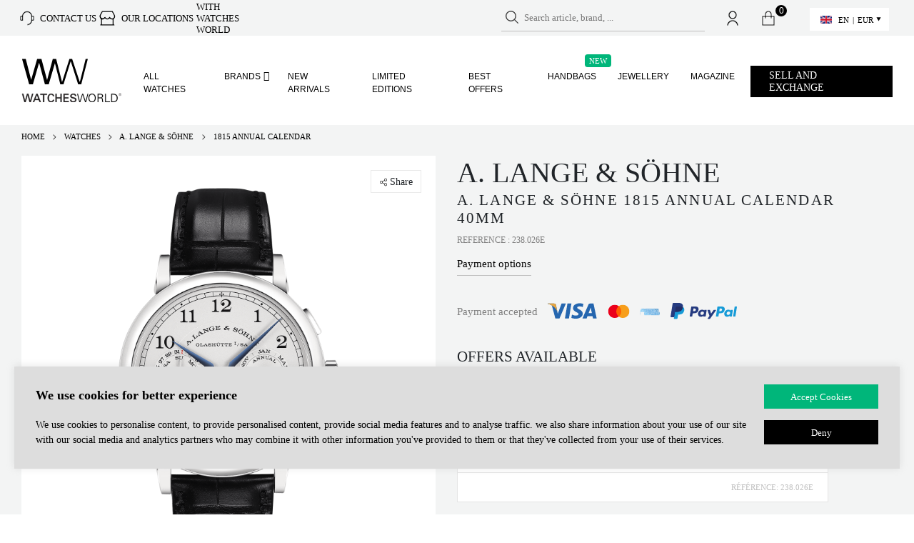

--- FILE ---
content_type: text/html; charset=UTF-8
request_url: https://www.watchesworld.com/shop/a-lange-sohne-1815-annual-calendar-40mm-95158/
body_size: 33666
content:
<!DOCTYPE html>
<html
        xmlns="http://www.w3.org/1999/xhtml"
        prefix="og: http://ogp.me/ns#
          fb: http://www.facebook.com/2008/fbml"
        lang="en"
	>
<head>

	
	
    <meta charset="utf-8">
    <meta http-equiv="X-UA-Compatible" content="IE=edge">
    <meta name="viewport" id="viewport"
          content="width=device-width, height=device-height, initial-scale=1.0, maximum-scale=5.0"/>


	
    <link rel="manifest" href="https://www.watchesworld.com/wp-content/themes/ww2/site.webmanifest?v=1">
    <meta name="msapplication-config" content="https://www.watchesworld.com/wp-content/themes/ww2/browserconfig.xml"/>
    <meta name="thumbnail" content="https://www.watchesworld.com/wp-content/themes/ww2/assets/images/logos/meta_image.jpg"/>

    <link rel="mask-icon" href="https://www.watchesworld.com/wp-content/themes/ww2/assets/images/fav-icon/safari-pinned-tab.svg" color="#ffffff">

    <link rel="icon" type="image/png" sizes="16x16" href="https://www.watchesworld.com/wp-content/themes/ww2/assets/images/fav-icon/favicon-16x16.png">
    <link rel="icon" type="image/png" sizes="32x32" href="https://www.watchesworld.com/wp-content/themes/ww2/assets/images/fav-icon/favicon-32x32.png">
    <link rel="apple-touch-icon" href="https://www.watchesworld.com/apple-touch-icon.png">
    <link rel="apple-touch-icon" sizes="57x57" href="https://www.watchesworld.com/wp-content/themes/ww2/assets/images/fav-icon/apple-touch-icon-57x57.png?v=5">
    <link rel="apple-touch-icon" sizes="72x72" href="https://www.watchesworld.com/wp-content/themes/ww2/assets/images/fav-icon/apple-touch-icon-72x72.png?v=5">
    <link rel="apple-touch-icon" sizes="76x76" href="https://www.watchesworld.com/wp-content/themes/ww2/assets/images/fav-icon/apple-touch-icon-76x76.png?v=5">
    <link rel="apple-touch-icon" sizes="114x114" href="https://www.watchesworld.com/wp-content/themes/ww2/assets/images/fav-icon/apple-touch-icon-114x114.png?v=5">
    <link rel="apple-touch-icon" sizes="120x120" href="https://www.watchesworld.com/wp-content/themes/ww2/assets/images/fav-icon/apple-touch-icon-120x120.png?v=5">
    <link rel="apple-touch-icon" sizes="144x144" href="https://www.watchesworld.com/wp-content/themes/ww2/assets/images/fav-icon/apple-touch-icon-144x144.png?v=5">
    <link rel="apple-touch-icon" sizes="152x152" href="https://www.watchesworld.com/wp-content/themes/ww2/assets/images/fav-icon/apple-touch-icon-152x152.png?v=5">
    <link rel="apple-touch-icon" sizes="180x180" href="https://www.watchesworld.com/wp-content/themes/ww2/assets/images/fav-icon/apple-touch-icon-180x180.png?v=5">


	        <meta name="twitter:card" content="summary_large_image">
        <meta name="twitter:title" content="A. Lange &amp; Söhne 1815 Annual Calendar 40mm">
        <meta name="twitter:image:src" content="https://imagedelivery.net/lyg2LuGO05OELPt1DKJTnw/35aef29b-ec37-4b90-f73b-a2d4f2678500/public"/>
        <meta property="og:image" content="https://imagedelivery.net/lyg2LuGO05OELPt1DKJTnw/35aef29b-ec37-4b90-f73b-a2d4f2678500/public"/>
	
    <meta property="fb:app_id" content="242244410309307"/>

    <script type="text/javascript">
        const assets_dir = "https://www.watchesworld.com/wp-content/themes/ww2/assets";
        var ajaxurl = 'https://www.watchesworld.com/wp-admin/admin-ajax.php';
        var site_home_url = 'https://www.watchesworld.com';
        var current_wp_user_id = 0;
        var cart_url = 'https://www.watchesworld.com/cart/';
        let __t = null;
        let translations_url = "https://www.watchesworld.com/wp-content/uploads/locale/en.json?v=20.098";

        // additionall dataLayer data for Gtag from Google Tag Manager plugin
        dataLayer = [{
            'current_lang': 'en'
        }];
		
        // Measuring resource requests, https://web.dev/articles/ttfb
        // new PerformanceObserver((entryList) => {
        //     const entries = entryList.getEntries();
        //
        //     for (const entry of entries) {
        //         // Some resources may have a responseStart value of 0, due
        //         // to the resource being cached, or a cross-origin resource
        //         // being served without a Timing-Allow-Origin header set.
        //         if (entry.responseStart > 0) {
        //             console.log(`TTFB: ${entry.responseStart}`, entry.name);
        //         }
        //     }
        // }).observe({
        //     type: 'resource',
        //     buffered: true
        // });
    </script>


    <meta name="ahrefs-site-verification" content="97d1633efe5b76790ab5001c32ef310ced65c4aaa44da115bc29a72920f8f3eb">


	
    <!-- some SEO/SMM scripts -->
    <script async src="https://www.googletagmanager.com/gtag/js?id=AW-396528138"></script>
    <script async src="https://www.googletagmanager.com/gtag/js?id=396528138"></script>

    <script>
        (function (i, s, o, g, r, a, m) {
            i['GoogleAnalyticsObject'] = r;
            i[r] = i[r] || function () {
                (i[r].q = i[r].q || []).push(arguments)
            }, i[r].l = 1 * new Date();
            a = s.createElement(o),
                m = s.getElementsByTagName(o)
                    [0];
            a.async = 1;
            a.src = g;
            m.parentNode.insertBefore(a, m)
        })(window, document, 'script', '//www.google-analytics.com/analytics.js', 'ga');


        // https://developers.google.com/analytics/devguides/migration/ecommerce/gtm-ga4-to-ua#4_enable_the_gtagjs_api
        window.dataLayer = window.dataLayer || [];

        function gtag() {
            dataLayer.push(arguments);
        }

        gtag('js', new Date());
        gtag('set', { 'current_lang': 'en', });
        gtag('config', 'G-6LGDN3W6ZN', { 'send_to': 'G-6LGDN3W6ZN' + 'en' });
        gtag('config', '396528138');
        gtag('config', 'AW-396528138');
        ga('create', 'UA-170833276-1', 'auto');

        <!-- TikTok integration script -->
        !function (w, d, t) {
            w.TiktokAnalyticsObject = t;
            var ttq = w[t] = w[t] || [];
            ttq.methods = ["page", "track", "identify", "instances", "debug", "on", "off", "once", "ready", "alias", "group", "enableCookie", "disableCookie"], ttq.setAndDefer = function (t, e) {
                t[e] = function () {
                    t.push([e].concat(Array.prototype.slice.call(arguments, 0)))
                }
            };
            for (var i = 0; i < ttq.methods.length; i++) ttq.setAndDefer(ttq, ttq.methods[i]);
            ttq.instance = function (t) {
                for (var e = ttq._i[t] || [], n = 0; n < ttq.methods.length; n++) ttq.setAndDefer(e, ttq.methods[n]);
                return e
            }, ttq.load = function (e, n) {
                var i = "https://analytics.tiktok.com/i18n/pixel/events.js";
                ttq._i = ttq._i || {}, ttq._i[e] = [], ttq._i[e]._u = i, ttq._t = ttq._t || {}, ttq._t[e] = +new Date, ttq._o = ttq._o || {}, ttq._o[e] = n || {};
                var o = document.createElement("script");
                o.type = "text/javascript", o.async = !0, o.src = i + "?sdkid=" + e + "&lib=" + t;
                var a = document.getElementsByTagName("script")[0];
                a.parentNode.insertBefore(o, a)
            };

            ttq.load('CL94LNBC77UEDSAEB0C0');
            ttq.page();
        }(window, document, 'ttq');
    </script>
	

	<meta name='robots' content='index, follow, max-image-preview:large, max-snippet:-1, max-video-preview:-1' />

<!-- Google Tag Manager for WordPress by gtm4wp.com -->
<script data-cfasync="false" data-pagespeed-no-defer>
	var gtm4wp_datalayer_name = "dataLayer";
	var dataLayer = dataLayer || [];
	const gtm4wp_use_sku_instead = false;
	const gtm4wp_currency = 'EUR';
	const gtm4wp_product_per_impression = false;
	const gtm4wp_clear_ecommerce = false;
</script>
<!-- End Google Tag Manager for WordPress by gtm4wp.com -->
	<!-- This site is optimized with the Yoast SEO plugin v20.13 - https://yoast.com/wordpress/plugins/seo/ -->
	<title>A. Lange &amp; Söhne 1815 Annual Calendar Black (238.026E)</title>
	<meta name="description" content="Buy Men/Unisex A. Lange &amp; Söhne 1815 Annual Calendar Watch - Arabic Dial &amp; White gold Bezel Manual winding Movement on White gold Case and Black Bracelet on WW. Safe Fast Shipping &amp; Best Service Guaranteed by Watches World" />
	<link rel="canonical" href="https://www.watchesworld.com/shop/a-lange-sohne-1815-annual-calendar-40mm-95158/" />
	<meta property="og:type" content="article" />
	<meta property="og:title" content="A. Lange &amp; Söhne 1815 Annual Calendar Black (238.026E)" />
	<meta property="og:description" content="Buy Men/Unisex A. Lange &amp; Söhne 1815 Annual Calendar Watch - Arabic Dial &amp; White gold Bezel Manual winding Movement on White gold Case and Black Bracelet on WW. Safe Fast Shipping &amp; Best Service Guaranteed by Watches World" />
	<meta property="og:url" content="https://www.watchesworld.com/shop/a-lange-sohne-1815-annual-calendar-40mm-95158/" />
	<meta property="og:site_name" content="Watches World" />
	<meta property="article:modified_time" content="2023-02-01T23:05:17+00:00" />
	<meta property="og:image" content="https://www.watchesworld.com/wp-content/uploads/2022/04/5d1c6e28598e8cbbe81648813173594.png" />
	<meta property="og:image:width" content="1500" />
	<meta property="og:image:height" content="1500" />
	<meta property="og:image:type" content="image/png" />
	<meta name="twitter:card" content="summary_large_image" />
	<script type="application/ld+json" class="yoast-schema-graph">{"@context":"https://schema.org","@graph":[{"@type":"WebPage","@id":"https://www.watchesworld.com/shop/a-lange-sohne-1815-annual-calendar-40mm-95158/","url":"https://www.watchesworld.com/shop/a-lange-sohne-1815-annual-calendar-40mm-95158/","name":"A. Lange &amp; Söhne 1815 Annual Calendar 40mm | Watches World","isPartOf":{"@id":"https://www.watchesworld.com/#website"},"primaryImageOfPage":{"@id":"https://www.watchesworld.com/shop/a-lange-sohne-1815-annual-calendar-40mm-95158/#primaryimage"},"image":{"@id":"https://www.watchesworld.com/shop/a-lange-sohne-1815-annual-calendar-40mm-95158/#primaryimage"},"thumbnailUrl":"https://www.watchesworld.com/wp-content/uploads/2022/04/5d1c6e28598e8cbbe81648813173594.png","datePublished":"2022-03-20T20:09:15+00:00","dateModified":"2023-02-01T23:05:17+00:00","description":"Buy A. Lange &amp; Söhne 1815 Annual Calendar 40mm online. Watches World offers a wide selection of luxury watches for men and ladies.","breadcrumb":{"@id":"https://www.watchesworld.com/shop/a-lange-sohne-1815-annual-calendar-40mm-95158/#breadcrumb"},"inLanguage":"en-US","potentialAction":[{"@type":"ReadAction","target":["https://www.watchesworld.com/shop/a-lange-sohne-1815-annual-calendar-40mm-95158/"]}]},{"@type":"ImageObject","inLanguage":"en-US","@id":"https://www.watchesworld.com/shop/a-lange-sohne-1815-annual-calendar-40mm-95158/#primaryimage","url":"https://www.watchesworld.com/wp-content/uploads/2022/04/5d1c6e28598e8cbbe81648813173594.png","contentUrl":"https://www.watchesworld.com/wp-content/uploads/2022/04/5d1c6e28598e8cbbe81648813173594.png","width":1500,"height":1500},{"@type":"BreadcrumbList","@id":"https://www.watchesworld.com/shop/a-lange-sohne-1815-annual-calendar-40mm-95158/#breadcrumb","itemListElement":[{"@type":"ListItem","position":1,"name":"Home","item":"https://www.watchesworld.com/"},{"@type":"ListItem","position":2,"name":"Shop","item":"https://www.watchesworld.com/shop/"},{"@type":"ListItem","position":3,"name":"A. Lange &amp; Söhne 1815 Annual Calendar 40mm"}]},{"@type":"WebSite","@id":"https://www.watchesworld.com/#website","url":"https://www.watchesworld.com/","name":"Watches World","description":"","publisher":{"@id":"https://www.watchesworld.com/#organization"},"potentialAction":[{"@type":"SearchAction","target":{"@type":"EntryPoint","urlTemplate":"https://www.watchesworld.com/?s={search_term_string}"},"query-input":"required name=search_term_string"}],"inLanguage":"en-US"},{"@type":"Organization","@id":"https://www.watchesworld.com/#organization","name":"Watches World","url":"https://www.watchesworld.com/","logo":{"@type":"ImageObject","inLanguage":"en-US","@id":"https://www.watchesworld.com/#/schema/logo/image/","url":"https://www.watchesworld.com/wp-content/uploads/2022/10/watchesworld_logo_061022.svg","contentUrl":"https://www.watchesworld.com/wp-content/uploads/2022/10/watchesworld_logo_061022.svg","width":2661,"height":1306,"caption":"Watches World"},"image":{"@id":"https://www.watchesworld.com/#/schema/logo/image/"}}]}</script>
	<!-- / Yoast SEO plugin. -->


<link rel='dns-prefetch' href='//stats.wp.com' />
<link rel='dns-prefetch' href='//cdn.jsdelivr.net' />
<link rel='dns-prefetch' href='//cdn.tangiblee.com' />
<link rel="alternate" type="application/rss+xml" title="Watches World &raquo; A. Lange &amp; Söhne 1815 Annual Calendar 40mm Comments Feed" href="https://www.watchesworld.com/shop/a-lange-sohne-1815-annual-calendar-40mm-95158/feed/" />
<style id='safe-svg-svg-icon-style-inline-css' type='text/css'>
.safe-svg-cover{text-align:center}.safe-svg-cover .safe-svg-inside{display:inline-block;max-width:100%}.safe-svg-cover svg{height:100%;max-height:100%;max-width:100%;width:100%}

</style>
<link rel='preload' as='style' onload="this.onload=null;this.rel='stylesheet'"
id='wc-blocks-style-active-filters' href='https://www.watchesworld.com/wp-content/plugins/woocommerce/packages/woocommerce-blocks/build/active-filters.css?ver=10.6.5' type='text/css' media='all' /><link rel='preload' as='style' onload="this.onload=null;this.rel='stylesheet'"
id='wc-blocks-style-add-to-cart-form' href='https://www.watchesworld.com/wp-content/plugins/woocommerce/packages/woocommerce-blocks/build/add-to-cart-form.css?ver=10.6.5' type='text/css' media='all' /><link rel='preload' as='style' onload="this.onload=null;this.rel='stylesheet'"
id='wc-blocks-packages-style' href='https://www.watchesworld.com/wp-content/plugins/woocommerce/packages/woocommerce-blocks/build/packages-style.css?ver=10.6.5' type='text/css' media='all' /><link rel='preload' as='style' onload="this.onload=null;this.rel='stylesheet'"
id='wc-blocks-style-all-products' href='https://www.watchesworld.com/wp-content/plugins/woocommerce/packages/woocommerce-blocks/build/all-products.css?ver=10.6.5' type='text/css' media='all' /><link rel='preload' as='style' onload="this.onload=null;this.rel='stylesheet'"
id='wc-blocks-style-all-reviews' href='https://www.watchesworld.com/wp-content/plugins/woocommerce/packages/woocommerce-blocks/build/all-reviews.css?ver=10.6.5' type='text/css' media='all' /><link rel='preload' as='style' onload="this.onload=null;this.rel='stylesheet'"
id='wc-blocks-style-attribute-filter' href='https://www.watchesworld.com/wp-content/plugins/woocommerce/packages/woocommerce-blocks/build/attribute-filter.css?ver=10.6.5' type='text/css' media='all' /><link rel='preload' as='style' onload="this.onload=null;this.rel='stylesheet'"
id='wc-blocks-style-breadcrumbs' href='https://www.watchesworld.com/wp-content/plugins/woocommerce/packages/woocommerce-blocks/build/breadcrumbs.css?ver=10.6.5' type='text/css' media='all' /><link rel='preload' as='style' onload="this.onload=null;this.rel='stylesheet'"
id='wc-blocks-style-catalog-sorting' href='https://www.watchesworld.com/wp-content/plugins/woocommerce/packages/woocommerce-blocks/build/catalog-sorting.css?ver=10.6.5' type='text/css' media='all' /><link rel='preload' as='style' onload="this.onload=null;this.rel='stylesheet'"
id='wc-blocks-style-customer-account' href='https://www.watchesworld.com/wp-content/plugins/woocommerce/packages/woocommerce-blocks/build/customer-account.css?ver=10.6.5' type='text/css' media='all' /><link rel='preload' as='style' onload="this.onload=null;this.rel='stylesheet'"
id='wc-blocks-style-featured-category' href='https://www.watchesworld.com/wp-content/plugins/woocommerce/packages/woocommerce-blocks/build/featured-category.css?ver=10.6.5' type='text/css' media='all' /><link rel='preload' as='style' onload="this.onload=null;this.rel='stylesheet'"
id='wc-blocks-style-featured-product' href='https://www.watchesworld.com/wp-content/plugins/woocommerce/packages/woocommerce-blocks/build/featured-product.css?ver=10.6.5' type='text/css' media='all' /><link rel='preload' as='style' onload="this.onload=null;this.rel='stylesheet'"
id='wc-blocks-style-mini-cart' href='https://www.watchesworld.com/wp-content/plugins/woocommerce/packages/woocommerce-blocks/build/mini-cart.css?ver=10.6.5' type='text/css' media='all' /><link rel='preload' as='style' onload="this.onload=null;this.rel='stylesheet'"
id='wc-blocks-style-price-filter' href='https://www.watchesworld.com/wp-content/plugins/woocommerce/packages/woocommerce-blocks/build/price-filter.css?ver=10.6.5' type='text/css' media='all' /><link rel='preload' as='style' onload="this.onload=null;this.rel='stylesheet'"
id='wc-blocks-style-product-add-to-cart' href='https://www.watchesworld.com/wp-content/plugins/woocommerce/packages/woocommerce-blocks/build/product-add-to-cart.css?ver=10.6.5' type='text/css' media='all' /><link rel='preload' as='style' onload="this.onload=null;this.rel='stylesheet'"
id='wc-blocks-style-product-button' href='https://www.watchesworld.com/wp-content/plugins/woocommerce/packages/woocommerce-blocks/build/product-button.css?ver=10.6.5' type='text/css' media='all' /><link rel='preload' as='style' onload="this.onload=null;this.rel='stylesheet'"
id='wc-blocks-style-product-categories' href='https://www.watchesworld.com/wp-content/plugins/woocommerce/packages/woocommerce-blocks/build/product-categories.css?ver=10.6.5' type='text/css' media='all' /><link rel='preload' as='style' onload="this.onload=null;this.rel='stylesheet'"
id='wc-blocks-style-product-image' href='https://www.watchesworld.com/wp-content/plugins/woocommerce/packages/woocommerce-blocks/build/product-image.css?ver=10.6.5' type='text/css' media='all' /><link rel='preload' as='style' onload="this.onload=null;this.rel='stylesheet'"
id='wc-blocks-style-product-image-gallery' href='https://www.watchesworld.com/wp-content/plugins/woocommerce/packages/woocommerce-blocks/build/product-image-gallery.css?ver=10.6.5' type='text/css' media='all' /><link rel='preload' as='style' onload="this.onload=null;this.rel='stylesheet'"
id='wc-blocks-style-product-query' href='https://www.watchesworld.com/wp-content/plugins/woocommerce/packages/woocommerce-blocks/build/product-query.css?ver=10.6.5' type='text/css' media='all' /><link rel='preload' as='style' onload="this.onload=null;this.rel='stylesheet'"
id='wc-blocks-style-product-results-count' href='https://www.watchesworld.com/wp-content/plugins/woocommerce/packages/woocommerce-blocks/build/product-results-count.css?ver=10.6.5' type='text/css' media='all' /><link rel='preload' as='style' onload="this.onload=null;this.rel='stylesheet'"
id='wc-blocks-style-product-reviews' href='https://www.watchesworld.com/wp-content/plugins/woocommerce/packages/woocommerce-blocks/build/product-reviews.css?ver=10.6.5' type='text/css' media='all' /><link rel='preload' as='style' onload="this.onload=null;this.rel='stylesheet'"
id='wc-blocks-style-product-sale-badge' href='https://www.watchesworld.com/wp-content/plugins/woocommerce/packages/woocommerce-blocks/build/product-sale-badge.css?ver=10.6.5' type='text/css' media='all' /><link rel='preload' as='style' onload="this.onload=null;this.rel='stylesheet'"
id='wc-blocks-style-product-search' href='https://www.watchesworld.com/wp-content/plugins/woocommerce/packages/woocommerce-blocks/build/product-search.css?ver=10.6.5' type='text/css' media='all' /><link rel='preload' as='style' onload="this.onload=null;this.rel='stylesheet'"
id='wc-blocks-style-product-sku' href='https://www.watchesworld.com/wp-content/plugins/woocommerce/packages/woocommerce-blocks/build/product-sku.css?ver=10.6.5' type='text/css' media='all' /><link rel='preload' as='style' onload="this.onload=null;this.rel='stylesheet'"
id='wc-blocks-style-product-stock-indicator' href='https://www.watchesworld.com/wp-content/plugins/woocommerce/packages/woocommerce-blocks/build/product-stock-indicator.css?ver=10.6.5' type='text/css' media='all' /><link rel='preload' as='style' onload="this.onload=null;this.rel='stylesheet'"
id='wc-blocks-style-product-summary' href='https://www.watchesworld.com/wp-content/plugins/woocommerce/packages/woocommerce-blocks/build/product-summary.css?ver=10.6.5' type='text/css' media='all' /><link rel='preload' as='style' onload="this.onload=null;this.rel='stylesheet'"
id='wc-blocks-style-product-title' href='https://www.watchesworld.com/wp-content/plugins/woocommerce/packages/woocommerce-blocks/build/product-title.css?ver=10.6.5' type='text/css' media='all' /><link rel='preload' as='style' onload="this.onload=null;this.rel='stylesheet'"
id='wc-blocks-style-rating-filter' href='https://www.watchesworld.com/wp-content/plugins/woocommerce/packages/woocommerce-blocks/build/rating-filter.css?ver=10.6.5' type='text/css' media='all' /><link rel='preload' as='style' onload="this.onload=null;this.rel='stylesheet'"
id='wc-blocks-style-reviews-by-category' href='https://www.watchesworld.com/wp-content/plugins/woocommerce/packages/woocommerce-blocks/build/reviews-by-category.css?ver=10.6.5' type='text/css' media='all' /><link rel='preload' as='style' onload="this.onload=null;this.rel='stylesheet'"
id='wc-blocks-style-reviews-by-product' href='https://www.watchesworld.com/wp-content/plugins/woocommerce/packages/woocommerce-blocks/build/reviews-by-product.css?ver=10.6.5' type='text/css' media='all' /><link rel='preload' as='style' onload="this.onload=null;this.rel='stylesheet'"
id='wc-blocks-style-product-details' href='https://www.watchesworld.com/wp-content/plugins/woocommerce/packages/woocommerce-blocks/build/product-details.css?ver=10.6.5' type='text/css' media='all' /><link rel='preload' as='style' onload="this.onload=null;this.rel='stylesheet'"
id='wc-blocks-style-single-product' href='https://www.watchesworld.com/wp-content/plugins/woocommerce/packages/woocommerce-blocks/build/single-product.css?ver=10.6.5' type='text/css' media='all' /><link rel='preload' as='style' onload="this.onload=null;this.rel='stylesheet'"
id='wc-blocks-style-stock-filter' href='https://www.watchesworld.com/wp-content/plugins/woocommerce/packages/woocommerce-blocks/build/stock-filter.css?ver=10.6.5' type='text/css' media='all' /><link rel='preload' as='style' onload="this.onload=null;this.rel='stylesheet'"
id='wc-blocks-style-cart' href='https://www.watchesworld.com/wp-content/plugins/woocommerce/packages/woocommerce-blocks/build/cart.css?ver=10.6.5' type='text/css' media='all' /><link rel='preload' as='style' onload="this.onload=null;this.rel='stylesheet'"
id='wc-blocks-style-checkout' href='https://www.watchesworld.com/wp-content/plugins/woocommerce/packages/woocommerce-blocks/build/checkout.css?ver=10.6.5' type='text/css' media='all' /><link rel='preload' as='style' onload="this.onload=null;this.rel='stylesheet'"
id='wc-blocks-style-mini-cart-contents' href='https://www.watchesworld.com/wp-content/plugins/woocommerce/packages/woocommerce-blocks/build/mini-cart-contents.css?ver=10.6.5' type='text/css' media='all' /><style id='classic-theme-styles-inline-css' type='text/css'>
/*! This file is auto-generated */
.wp-block-button__link{color:#fff;background-color:#32373c;border-radius:9999px;box-shadow:none;text-decoration:none;padding:calc(.667em + 2px) calc(1.333em + 2px);font-size:1.125em}.wp-block-file__button{background:#32373c;color:#fff;text-decoration:none}
</style>
<style id='global-styles-inline-css' type='text/css'>
body{--wp--preset--color--black: #000000;--wp--preset--color--cyan-bluish-gray: #abb8c3;--wp--preset--color--white: #ffffff;--wp--preset--color--pale-pink: #f78da7;--wp--preset--color--vivid-red: #cf2e2e;--wp--preset--color--luminous-vivid-orange: #ff6900;--wp--preset--color--luminous-vivid-amber: #fcb900;--wp--preset--color--light-green-cyan: #7bdcb5;--wp--preset--color--vivid-green-cyan: #00d084;--wp--preset--color--pale-cyan-blue: #8ed1fc;--wp--preset--color--vivid-cyan-blue: #0693e3;--wp--preset--color--vivid-purple: #9b51e0;--wp--preset--gradient--vivid-cyan-blue-to-vivid-purple: linear-gradient(135deg,rgba(6,147,227,1) 0%,rgb(155,81,224) 100%);--wp--preset--gradient--light-green-cyan-to-vivid-green-cyan: linear-gradient(135deg,rgb(122,220,180) 0%,rgb(0,208,130) 100%);--wp--preset--gradient--luminous-vivid-amber-to-luminous-vivid-orange: linear-gradient(135deg,rgba(252,185,0,1) 0%,rgba(255,105,0,1) 100%);--wp--preset--gradient--luminous-vivid-orange-to-vivid-red: linear-gradient(135deg,rgba(255,105,0,1) 0%,rgb(207,46,46) 100%);--wp--preset--gradient--very-light-gray-to-cyan-bluish-gray: linear-gradient(135deg,rgb(238,238,238) 0%,rgb(169,184,195) 100%);--wp--preset--gradient--cool-to-warm-spectrum: linear-gradient(135deg,rgb(74,234,220) 0%,rgb(151,120,209) 20%,rgb(207,42,186) 40%,rgb(238,44,130) 60%,rgb(251,105,98) 80%,rgb(254,248,76) 100%);--wp--preset--gradient--blush-light-purple: linear-gradient(135deg,rgb(255,206,236) 0%,rgb(152,150,240) 100%);--wp--preset--gradient--blush-bordeaux: linear-gradient(135deg,rgb(254,205,165) 0%,rgb(254,45,45) 50%,rgb(107,0,62) 100%);--wp--preset--gradient--luminous-dusk: linear-gradient(135deg,rgb(255,203,112) 0%,rgb(199,81,192) 50%,rgb(65,88,208) 100%);--wp--preset--gradient--pale-ocean: linear-gradient(135deg,rgb(255,245,203) 0%,rgb(182,227,212) 50%,rgb(51,167,181) 100%);--wp--preset--gradient--electric-grass: linear-gradient(135deg,rgb(202,248,128) 0%,rgb(113,206,126) 100%);--wp--preset--gradient--midnight: linear-gradient(135deg,rgb(2,3,129) 0%,rgb(40,116,252) 100%);--wp--preset--font-size--small: 13px;--wp--preset--font-size--medium: 20px;--wp--preset--font-size--large: 36px;--wp--preset--font-size--x-large: 42px;--wp--preset--spacing--20: 0.44rem;--wp--preset--spacing--30: 0.67rem;--wp--preset--spacing--40: 1rem;--wp--preset--spacing--50: 1.5rem;--wp--preset--spacing--60: 2.25rem;--wp--preset--spacing--70: 3.38rem;--wp--preset--spacing--80: 5.06rem;--wp--preset--shadow--natural: 6px 6px 9px rgba(0, 0, 0, 0.2);--wp--preset--shadow--deep: 12px 12px 50px rgba(0, 0, 0, 0.4);--wp--preset--shadow--sharp: 6px 6px 0px rgba(0, 0, 0, 0.2);--wp--preset--shadow--outlined: 6px 6px 0px -3px rgba(255, 255, 255, 1), 6px 6px rgba(0, 0, 0, 1);--wp--preset--shadow--crisp: 6px 6px 0px rgba(0, 0, 0, 1);}:where(.is-layout-flex){gap: 0.5em;}:where(.is-layout-grid){gap: 0.5em;}body .is-layout-flow > .alignleft{float: left;margin-inline-start: 0;margin-inline-end: 2em;}body .is-layout-flow > .alignright{float: right;margin-inline-start: 2em;margin-inline-end: 0;}body .is-layout-flow > .aligncenter{margin-left: auto !important;margin-right: auto !important;}body .is-layout-constrained > .alignleft{float: left;margin-inline-start: 0;margin-inline-end: 2em;}body .is-layout-constrained > .alignright{float: right;margin-inline-start: 2em;margin-inline-end: 0;}body .is-layout-constrained > .aligncenter{margin-left: auto !important;margin-right: auto !important;}body .is-layout-constrained > :where(:not(.alignleft):not(.alignright):not(.alignfull)){max-width: var(--wp--style--global--content-size);margin-left: auto !important;margin-right: auto !important;}body .is-layout-constrained > .alignwide{max-width: var(--wp--style--global--wide-size);}body .is-layout-flex{display: flex;}body .is-layout-flex{flex-wrap: wrap;align-items: center;}body .is-layout-flex > *{margin: 0;}body .is-layout-grid{display: grid;}body .is-layout-grid > *{margin: 0;}:where(.wp-block-columns.is-layout-flex){gap: 2em;}:where(.wp-block-columns.is-layout-grid){gap: 2em;}:where(.wp-block-post-template.is-layout-flex){gap: 1.25em;}:where(.wp-block-post-template.is-layout-grid){gap: 1.25em;}.has-black-color{color: var(--wp--preset--color--black) !important;}.has-cyan-bluish-gray-color{color: var(--wp--preset--color--cyan-bluish-gray) !important;}.has-white-color{color: var(--wp--preset--color--white) !important;}.has-pale-pink-color{color: var(--wp--preset--color--pale-pink) !important;}.has-vivid-red-color{color: var(--wp--preset--color--vivid-red) !important;}.has-luminous-vivid-orange-color{color: var(--wp--preset--color--luminous-vivid-orange) !important;}.has-luminous-vivid-amber-color{color: var(--wp--preset--color--luminous-vivid-amber) !important;}.has-light-green-cyan-color{color: var(--wp--preset--color--light-green-cyan) !important;}.has-vivid-green-cyan-color{color: var(--wp--preset--color--vivid-green-cyan) !important;}.has-pale-cyan-blue-color{color: var(--wp--preset--color--pale-cyan-blue) !important;}.has-vivid-cyan-blue-color{color: var(--wp--preset--color--vivid-cyan-blue) !important;}.has-vivid-purple-color{color: var(--wp--preset--color--vivid-purple) !important;}.has-black-background-color{background-color: var(--wp--preset--color--black) !important;}.has-cyan-bluish-gray-background-color{background-color: var(--wp--preset--color--cyan-bluish-gray) !important;}.has-white-background-color{background-color: var(--wp--preset--color--white) !important;}.has-pale-pink-background-color{background-color: var(--wp--preset--color--pale-pink) !important;}.has-vivid-red-background-color{background-color: var(--wp--preset--color--vivid-red) !important;}.has-luminous-vivid-orange-background-color{background-color: var(--wp--preset--color--luminous-vivid-orange) !important;}.has-luminous-vivid-amber-background-color{background-color: var(--wp--preset--color--luminous-vivid-amber) !important;}.has-light-green-cyan-background-color{background-color: var(--wp--preset--color--light-green-cyan) !important;}.has-vivid-green-cyan-background-color{background-color: var(--wp--preset--color--vivid-green-cyan) !important;}.has-pale-cyan-blue-background-color{background-color: var(--wp--preset--color--pale-cyan-blue) !important;}.has-vivid-cyan-blue-background-color{background-color: var(--wp--preset--color--vivid-cyan-blue) !important;}.has-vivid-purple-background-color{background-color: var(--wp--preset--color--vivid-purple) !important;}.has-black-border-color{border-color: var(--wp--preset--color--black) !important;}.has-cyan-bluish-gray-border-color{border-color: var(--wp--preset--color--cyan-bluish-gray) !important;}.has-white-border-color{border-color: var(--wp--preset--color--white) !important;}.has-pale-pink-border-color{border-color: var(--wp--preset--color--pale-pink) !important;}.has-vivid-red-border-color{border-color: var(--wp--preset--color--vivid-red) !important;}.has-luminous-vivid-orange-border-color{border-color: var(--wp--preset--color--luminous-vivid-orange) !important;}.has-luminous-vivid-amber-border-color{border-color: var(--wp--preset--color--luminous-vivid-amber) !important;}.has-light-green-cyan-border-color{border-color: var(--wp--preset--color--light-green-cyan) !important;}.has-vivid-green-cyan-border-color{border-color: var(--wp--preset--color--vivid-green-cyan) !important;}.has-pale-cyan-blue-border-color{border-color: var(--wp--preset--color--pale-cyan-blue) !important;}.has-vivid-cyan-blue-border-color{border-color: var(--wp--preset--color--vivid-cyan-blue) !important;}.has-vivid-purple-border-color{border-color: var(--wp--preset--color--vivid-purple) !important;}.has-vivid-cyan-blue-to-vivid-purple-gradient-background{background: var(--wp--preset--gradient--vivid-cyan-blue-to-vivid-purple) !important;}.has-light-green-cyan-to-vivid-green-cyan-gradient-background{background: var(--wp--preset--gradient--light-green-cyan-to-vivid-green-cyan) !important;}.has-luminous-vivid-amber-to-luminous-vivid-orange-gradient-background{background: var(--wp--preset--gradient--luminous-vivid-amber-to-luminous-vivid-orange) !important;}.has-luminous-vivid-orange-to-vivid-red-gradient-background{background: var(--wp--preset--gradient--luminous-vivid-orange-to-vivid-red) !important;}.has-very-light-gray-to-cyan-bluish-gray-gradient-background{background: var(--wp--preset--gradient--very-light-gray-to-cyan-bluish-gray) !important;}.has-cool-to-warm-spectrum-gradient-background{background: var(--wp--preset--gradient--cool-to-warm-spectrum) !important;}.has-blush-light-purple-gradient-background{background: var(--wp--preset--gradient--blush-light-purple) !important;}.has-blush-bordeaux-gradient-background{background: var(--wp--preset--gradient--blush-bordeaux) !important;}.has-luminous-dusk-gradient-background{background: var(--wp--preset--gradient--luminous-dusk) !important;}.has-pale-ocean-gradient-background{background: var(--wp--preset--gradient--pale-ocean) !important;}.has-electric-grass-gradient-background{background: var(--wp--preset--gradient--electric-grass) !important;}.has-midnight-gradient-background{background: var(--wp--preset--gradient--midnight) !important;}.has-small-font-size{font-size: var(--wp--preset--font-size--small) !important;}.has-medium-font-size{font-size: var(--wp--preset--font-size--medium) !important;}.has-large-font-size{font-size: var(--wp--preset--font-size--large) !important;}.has-x-large-font-size{font-size: var(--wp--preset--font-size--x-large) !important;}
.wp-block-navigation a:where(:not(.wp-element-button)){color: inherit;}
:where(.wp-block-post-template.is-layout-flex){gap: 1.25em;}:where(.wp-block-post-template.is-layout-grid){gap: 1.25em;}
:where(.wp-block-columns.is-layout-flex){gap: 2em;}:where(.wp-block-columns.is-layout-grid){gap: 2em;}
.wp-block-pullquote{font-size: 1.5em;line-height: 1.6;}
</style>
<style id='woocommerce-inline-inline-css' type='text/css'>
.woocommerce form .form-row .required { visibility: visible; }
</style>
<link rel='preload' as='style' onload="this.onload=null;this.rel='stylesheet'"
id='xs-front-style' href='https://www.watchesworld.com/wp-content/plugins/wp-social/assets/css/frontend.css?ver=3.0.2' type='text/css' media='all' /><link rel='preload' as='style' onload="this.onload=null;this.rel='stylesheet'"
id='xs_login_font_login_css' href='https://www.watchesworld.com/wp-content/plugins/wp-social/assets/css/font-icon.css?ver=3.0.2' type='text/css' media='all' /><link rel='preload' as='style' onload="this.onload=null;this.rel='stylesheet'"
id='ww2-font-awesome' href='https://www.watchesworld.com/wp-content/themes/ww2/assets/css/font-awesome.css?ver=4.7.0' type='text/css' media='all' /><link rel='preload' as='style' onload="this.onload=null;this.rel='stylesheet'"
id='ww2-common-min' href='https://www.watchesworld.com/wp-content/themes/ww2/assets/css/common-styles.css?ver=20.098' type='text/css' media='all' /><link rel='preload' as='style' onload="this.onload=null;this.rel='stylesheet'"
id='ww2-block-library' href='https://www.watchesworld.com/wp-includes/css/dist/block-library/style.css?ver=6.3.7' type='text/css' media='all' /><link rel='preload' as='style' onload="this.onload=null;this.rel='stylesheet'"
id='ww2-woocommerce-layout' href='https://www.watchesworld.com/wp-content/plugins/woocommerce/assets/css/woocommerce-layout.css?ver=6.3.7' type='text/css' media='all' /><link rel='preload' as='style' onload="this.onload=null;this.rel='stylesheet'"
id='ww2-woocommerce-smallscreen' href='https://www.watchesworld.com/wp-content/plugins/woocommerce/assets/css/woocommerce-smallscreen.css?ver=6.3.7' type='text/css' media='all' /><link rel='preload' as='style' onload="this.onload=null;this.rel='stylesheet'"
id='ww2-woocommerce' href='https://www.watchesworld.com/wp-content/plugins/woocommerce/assets/css/woocommerce.css?ver=6.3.7' type='text/css' media='all' /><link rel='preload' as='style' onload="this.onload=null;this.rel='stylesheet'"
id='ww2-cookie-law-public' href='https://www.watchesworld.com/wp-content/plugins/cookie-law-info/public/css/cookie-law-info-public.css?ver=6.3.7' type='text/css' media='all' /><link rel='preload' as='style' onload="this.onload=null;this.rel='stylesheet'"
id='ww2-cookie-law-gdpr' href='https://www.watchesworld.com/wp-content/plugins/cookie-law-info/public/css/cookie-law-info-gdpr.css?ver=6.3.7' type='text/css' media='all' /><link rel='preload' as='style' onload="this.onload=null;this.rel='stylesheet'"
id='ww2-select2-min' href='https://www.watchesworld.com/wp-content/themes/ww2/assets/css/select2.min.css?ver=6.3.7' type='text/css' media='all' /><link rel='preload' as='style' onload="this.onload=null;this.rel='stylesheet'"
id='ww2-lang' href='https://www.watchesworld.com/wp-content/themes/ww2/assets/css/lang/en.css?ver=6.3.7' type='text/css' media='all' /><link rel='preload' as='style' onload="this.onload=null;this.rel='stylesheet'"
id='ww2-product-card' href='https://www.watchesworld.com/wp-content/themes/ww2/assets/css/product-card.css?ver=20.098' type='text/css' media='all' /><link rel='preload' as='style' onload="this.onload=null;this.rel='stylesheet'"
id='ww2-slick' href='https://www.watchesworld.com/wp-content/themes/ww2/assets/css/slick.css?ver=6.3.7' type='text/css' media='all' /><link rel='preload' as='style' onload="this.onload=null;this.rel='stylesheet'"
id='ww2-slick-min' href='https://www.watchesworld.com/wp-content/themes/ww2/assets/css/slick.min.css?ver=6.3.7' type='text/css' media='all' /><link rel='preload' as='style' onload="this.onload=null;this.rel='stylesheet'"
id='ww2-magnific-popup' href='https://www.watchesworld.com/wp-content/themes/ww2/assets/css/lightbox/magnific-popup.css?ver=6.3.7' type='text/css' media='all' /><link rel='preload' as='style' onload="this.onload=null;this.rel='stylesheet'"
id='wpglobus' href='https://www.watchesworld.com/wp-content/plugins/wpglobus/includes/css/wpglobus.css?ver=2.12.2' type='text/css' media='all' /><script type='text/javascript' src='https://www.watchesworld.com/wp-content/themes/ww2/assets/js/jquery-3.5.1.min.js?ver=3.5.1' id='jquery-js'></script>
<script type='text/javascript' src='https://www.watchesworld.com/wp-includes/js/dist/vendor/wp-polyfill-inert.min.js?ver=3.1.2' id='wp-polyfill-inert-js'></script>
<script type='text/javascript' src='https://www.watchesworld.com/wp-includes/js/dist/vendor/regenerator-runtime.min.js?ver=0.13.11' id='regenerator-runtime-js'></script>
<script type='text/javascript' src='https://www.watchesworld.com/wp-includes/js/dist/vendor/wp-polyfill.min.js?ver=3.15.0' id='wp-polyfill-js'></script>
<script type='text/javascript' src='https://www.watchesworld.com/wp-includes/js/dist/hooks.min.js?ver=c6aec9a8d4e5a5d543a1' id='wp-hooks-js'></script>
<script type='text/javascript' src='https://stats.wp.com/w.js?ver=202605' id='woo-tracks-js'></script>
<script type='text/javascript' id='cookie-law-info-js-extra'>
/* <![CDATA[ */
var Cli_Data = {"nn_cookie_ids":[],"cookielist":[],"non_necessary_cookies":[],"ccpaEnabled":"","ccpaRegionBased":"","ccpaBarEnabled":"","strictlyEnabled":["necessary","obligatoire"],"ccpaType":"gdpr","js_blocking":"","custom_integration":"","triggerDomRefresh":"","secure_cookies":""};
var cli_cookiebar_settings = {"animate_speed_hide":"500","animate_speed_show":"500","background":"#dddddd","border":"#b1a6a6c2","border_on":"","button_1_button_colour":"#00b67a","button_1_button_hover":"#009262","button_1_link_colour":"#fff","button_1_as_button":"1","button_1_new_win":"","button_2_button_colour":"#333","button_2_button_hover":"#292929","button_2_link_colour":"#444","button_2_as_button":"","button_2_hidebar":"","button_3_button_colour":"#000","button_3_button_hover":"#000000","button_3_link_colour":"#fff","button_3_as_button":"1","button_3_new_win":"","button_4_button_colour":"#000","button_4_button_hover":"#000000","button_4_link_colour":"#62a329","button_4_as_button":"","button_7_button_colour":"#61a229","button_7_button_hover":"#4e8221","button_7_link_colour":"#fff","button_7_as_button":"1","button_7_new_win":"","font_family":"inherit","header_fix":"","notify_animate_hide":"1","notify_animate_show":"","notify_div_id":"#cookie-law-info-bar","notify_position_horizontal":"right","notify_position_vertical":"bottom","scroll_close":"","scroll_close_reload":"","accept_close_reload":"","reject_close_reload":"","showagain_tab":"1","showagain_background":"#fff","showagain_border":"#000","showagain_div_id":"#cookie-law-info-again","showagain_x_position":"100px","text":"#000000","show_once_yn":"","show_once":"10000","logging_on":"","as_popup":"","popup_overlay":"","bar_heading_text":"We use cookies for better experience","cookie_bar_as":"banner","popup_showagain_position":"bottom-right","widget_position":"left"};
var log_object = {"ajax_url":"https:\/\/www.watchesworld.com\/wp-admin\/admin-ajax.php"};
/* ]]> */
</script>
<script type='text/javascript' src='https://www.watchesworld.com/wp-content/plugins/cookie-law-info/legacy/public/js/cookie-law-info-public.js?ver=3.2.4' defer data-id='' id='cookie-law-info-js'></script>
<script type='text/javascript' id='xs_front_main_js-js-extra'>
/* <![CDATA[ */
var rest_config = {"rest_url":"https:\/\/www.watchesworld.com\/wp-json\/","nonce":"fc0ebf1c34","insta_enabled":""};
/* ]]> */
</script>
<script type='text/javascript' src='https://www.watchesworld.com/wp-content/plugins/wp-social/assets/js/front-main.js?ver=3.0.2' defer data-id='' id='xs_front_main_js-js'></script>
<script type='text/javascript' id='xs_social_custom-js-extra'>
/* <![CDATA[ */
var rest_api_conf = {"siteurl":"https:\/\/www.watchesworld.com","nonce":"fc0ebf1c34","root":"https:\/\/www.watchesworld.com\/wp-json\/"};
var wsluFrontObj = {"resturl":"https:\/\/www.watchesworld.com\/wp-json\/","rest_nonce":"fc0ebf1c34"};
/* ]]> */
</script>
<script type='text/javascript' src='https://www.watchesworld.com/wp-content/plugins/wp-social/assets/js/social-front.js?ver=6.3.7' defer data-id='' id='xs_social_custom-js'></script>
<script type='text/javascript' id='utils-js-extra'>
/* <![CDATA[ */
var userSettings = {"url":"\/","uid":"0","time":"1769788660","secure":"1"};
/* ]]> */
</script>
<script type='text/javascript' src='https://www.watchesworld.com/wp-includes/js/utils.min.js?ver=6.3.7' id='utils-js'></script>
<link rel="EditURI" type="application/rsd+xml" title="RSD" href="https://www.watchesworld.com/xmlrpc.php?rsd" />
<link rel='shortlink' href='https://www.watchesworld.com/?p=95158' />
<link rel="alternate" type="application/json+oembed" href="https://www.watchesworld.com/wp-json/oembed/1.0/embed?url=https%3A%2F%2Fwww.watchesworld.com%2Fshop%2Fa-lange-sohne-1815-annual-calendar-40mm-95158%2F" />
<link rel="alternate" type="text/xml+oembed" href="https://www.watchesworld.com/wp-json/oembed/1.0/embed?url=https%3A%2F%2Fwww.watchesworld.com%2Fshop%2Fa-lange-sohne-1815-annual-calendar-40mm-95158%2F&#038;format=xml" />

<!-- Google Tag Manager for WordPress by gtm4wp.com -->
<!-- GTM Container placement set to manual -->
<script data-cfasync="false" data-pagespeed-no-defer>
	var dataLayer_content = {"pagePostType":"product","pagePostType2":"single-product","pagePostAuthorID":429,"pagePostAuthor":"Martin","productRatingCounts":[],"productAverageRating":0,"productReviewCount":0,"productType":"simple","productIsVariable":0};
	dataLayer.push( dataLayer_content );
</script>
<script data-cfasync="false">
(function(w,d,s,l,i){w[l]=w[l]||[];w[l].push({'gtm.start':
new Date().getTime(),event:'gtm.js'});var f=d.getElementsByTagName(s)[0],
j=d.createElement(s),dl=l!='dataLayer'?'&l='+l:'';j.async=true;j.src=
'//www.googletagmanager.com/gtm.js?id='+i+dl;f.parentNode.insertBefore(j,f);
})(window,document,'script','dataLayer','GTM-M5KFV44');
</script>
<!-- End Google Tag Manager for WordPress by gtm4wp.com -->		<script>
			document.documentElement.className = document.documentElement.className.replace( 'no-js', 'js' );
		</script>
				<style>
			.no-js img.lazyload { display: none; }
			figure.wp-block-image img.lazyloading { min-width: 150px; }
							.lazyload, .lazyloading { opacity: 0; }
				.lazyloaded {
					opacity: 1;
					transition: opacity 400ms;
					transition-delay: 0ms;
				}
					</style>
		<script type="application/ld+json">{"@type":"Store","@context":"https://schema.org","url":"https://www.watchesworld.com","priceRange":"$$$","telephone":"+44 7470 364777","name":"Watches World London","address":{"@type":"PostalAddress","streetAddress":"Berkeley Square House","addressLocality":"London","addressRegion":"","postalCode":"W1J 6BD","addressCountry":"UK"},"geo":{"@type":"GeoCoordinates","latitude":"51.51045235720003","longitude":"-0.14449856822712762"},"image":["https://www.watchesworld.com/wp-content/uploads/2022/08/london.jpg"],"openingHoursSpecification":[{"@type":"OpeningHoursSpecification","dayOfWeek":["Monday","Tuesday","Wednesday","Thursday","Friday","Saturday"],"opens":"10:00","closes":"20:00"},{"@type":"OpeningHoursSpecification","dayOfWeek":["Sunday"],"opens":"14:00","closes":"20:00"}],"department":[{"@type":"Store","@context":"https://schema.org","url":"https://www.watchesworld.com","priceRange":"$$$","telephone":"+353 83 028 2275","name":"Watches World Dublin","address":{"@type":"PostalAddress","streetAddress":"Block C, 77 Sir John Rogerson\u2019s Quay, Dublin Docklands","addressLocality":"Dublin","addressRegion":"","postalCode":"D02 VK60","addressCountry":"IE"},"geo":{"@type":"GeoCoordinates","latitude":"53.4091916","longitude":"-6.3693337"},"image":["https://www.watchesworld.com/wp-content/uploads/2023/01/photo-8286-3.jpg"],"openingHoursSpecification":[{"@type":"OpeningHoursSpecification","dayOfWeek":["Monday","Tuesday","Wednesday","Thursday","Friday","Saturday"],"opens":"10:00","closes":"20:00"},{"@type":"OpeningHoursSpecification","dayOfWeek":["Sunday"],"opens":"14:00","closes":"20:00"}]},{"@type":"Store","@context":"https://schema.org","url":"https://www.watchesworld.com","priceRange":"$$$","telephone":"+852 9250 1828","name":"Watches World Hong-kong","address":{"@type":"PostalAddress","streetAddress":"Unit 2309-11, 23/F Prosperity Millennia Plaza  663 King's Rd","addressLocality":"Hong Kong","addressRegion":"Quarry Bay","postalCode":"","addressCountry":"HK"},"geo":{"@type":"GeoCoordinates","latitude":"22.2916983","longitude":"114.2081683"},"image":["https://www.watchesworld.com/wp-content/uploads/2022/08/Luxstate-QuarryBay-5-ProsperityMillenniaPlaza_1a.jpg"],"openingHoursSpecification":[{"@type":"OpeningHoursSpecification","dayOfWeek":["Monday","Tuesday","Wednesday","Thursday","Friday","Saturday","Sunday"],"opens":"9:00","closes":"17:00"}]},{"@type":"Store","@context":"https://schema.org","url":"https://www.watchesworld.com","priceRange":"$$$","telephone":"+1 786-812-8804","name":"Watches World Miami","address":{"@type":"PostalAddress","streetAddress":"2937 SW 27th Ave #102","addressLocality":"Miami","addressRegion":"FL","postalCode":"33133","addressCountry":"US"},"geo":{"@type":"GeoCoordinates","latitude":"25.7369154","longitude":"-80.2371257"},"image":["https://www.watchesworld.com/wp-content/uploads/2022/12/5140.jpg"],"openingHoursSpecification":[{"@type":"OpeningHoursSpecification","dayOfWeek":["Monday","Tuesday","Wednesday","Thursday","Friday","Saturday"],"opens":"10:00","closes":"18:00"},{"@type":"OpeningHoursSpecification","dayOfWeek":["Sunday"],"opens":"14:00","closes":"18:00"}]},{"@type":"Store","@context":"https://schema.org","url":"https://www.watchesworld.com","priceRange":"$$$","telephone":"+33 1 53 43 27 41","name":"Watches World Paris","address":{"@type":"PostalAddress","streetAddress":"68 Rue du Faubourg Saint-Honor\u00e9","addressLocality":"Paris","addressRegion":"\u00cele-de-France","postalCode":"75008","addressCountry":"FR"},"geo":{"@type":"GeoCoordinates","latitude":"48.8700548","longitude":"2.3183511"},"image":["https://www.watchesworld.com/wp-content/uploads/2022/08/paris1.jpg"],"openingHoursSpecification":[{"@type":"OpeningHoursSpecification","dayOfWeek":["Monday","Tuesday","Wednesday","Thursday","Friday"],"opens":"10:00","closes":"18:00"}]},{"@type":"Store","@context":"https://schema.org","url":"https://www.watchesworld.com","priceRange":"$$$","telephone":"+44 20 3409 1808","name":"Watches World Prague","address":{"@type":"PostalAddress","streetAddress":"Dlouh\u00e1 733/29, 1 Star\u00e9 M\u011bsto","addressLocality":"Prague","addressRegion":"","postalCode":"110 00","addressCountry":"CZ"},"geo":{"@type":"GeoCoordinates","latitude":"50.090538","longitude":"14.4252511"},"image":["https://www.watchesworld.com/wp-content/uploads/2022/08/800px-Dlouha_733_Prague.jpg"],"openingHoursSpecification":[{"@type":"OpeningHoursSpecification","dayOfWeek":["Monday","Tuesday","Wednesday","Thursday","Friday","Saturday"],"opens":"10:00","closes":"20:00"}]},{"@type":"Store","@context":"https://schema.org","url":"https://www.watchesworld.com","priceRange":"$$$","telephone":"+971 5591 85511","name":"Watches World Dubai","address":{"@type":"PostalAddress","streetAddress":"336 Sheikh Zayed Rd, Rolex Tower","addressLocality":"Dubai","addressRegion":"","postalCode":"390667","addressCountry":"AE"},"geo":{"@type":"GeoCoordinates","latitude":"25.2108205","longitude":"55.275521"},"image":["https://www.watchesworld.com/wp-content/uploads/2022/08/4032281092_51503a1cd8_b.jpg"],"openingHoursSpecification":[{"@type":"OpeningHoursSpecification","dayOfWeek":["Monday","Tuesday","Wednesday","Thursday","Friday","Saturday"],"opens":"10:00","closes":"20:00"}]}]}</script><meta name="keywords" content="Buy Men/Unisex A. Lange &amp; Söhne 1815 Annual Calendar Watch" /><meta property="product:price:amount" content="0"/>
              <meta property="product:price:currency" content="EUR"/>	<noscript><style>.woocommerce-product-gallery{ opacity: 1 !important; }</style></noscript>
				<style media="screen">
				.wpglobus_flag_en{background-image:url(https://www.watchesworld.com/wp-content/plugins/wpglobus/flags/en.png)}
.wpglobus_flag_fr{background-image:url(https://www.watchesworld.com/wp-content/plugins/wpglobus/flags/fr.png)}
.wpglobus_flag_de{background-image:url(https://www.watchesworld.com/wp-content/plugins/wpglobus/flags/de.png)}
			</style>
			<link rel='alternate' hreflang='x-default' href='https://www.watchesworld.com/shop/a-lange-sohne-1815-annual-calendar-40mm-95158/' /><link rel='alternate' hreflang='fr' href='https://www.watchesworld.com/fr/shop/a-lange-sohne-1815-annual-calendar-40mm-95158/' /><link rel='alternate' hreflang='de' href='https://www.watchesworld.com/de/shop/a-lange-sohne-1815-annual-calendar-40mm-95158/' /><link rel='alternate' hreflang='en' href='https://www.watchesworld.com/shop/a-lange-sohne-1815-annual-calendar-40mm-95158/' /><script>
        var woocs_is_mobile = 0;
        var woocs_special_ajax_mode = 0;
        var woocs_drop_down_view = "ddslick";
        var woocs_current_currency = {"name":"EUR","rate":1,"symbol":"&euro;","position":"left_space","is_etalon":1,"hide_cents":0,"hide_on_front":0,"rate_plus":"","decimals":0,"separators":"0","description":"European Euro","flag":"https:\/\/www.watchesworld.com\/wp-content\/uploads\/2021\/06\/eur.png"};
        var woocs_default_currency = {"name":"EUR","rate":1,"symbol":"&euro;","position":"left_space","is_etalon":1,"hide_cents":0,"hide_on_front":0,"rate_plus":"","decimals":0,"separators":"0","description":"European Euro","flag":"https:\/\/www.watchesworld.com\/wp-content\/uploads\/2021\/06\/eur.png"};
        var woocs_redraw_cart = 1;
        var woocs_array_of_get = '{}';
        
        woocs_array_no_cents = '["JPY","TWD"]';

        var woocs_ajaxurl = "https://www.watchesworld.com/wp-admin/admin-ajax.php";
        var woocs_lang_loading = "loading";
        var woocs_shop_is_cached =0;
        </script>
    <script>
        document.addEventListener("DOMContentLoaded", function (event) {
            setTimeout(() => {
                document.body.style.opacity = 1;
            }, 50);
        });
    </script>

    <!-- Hotjar Tracking Code for https://www.watchesworld.com/ -->
<script> (function(h,o,t,j,a,r){ h.hj=h.hj||function(){(h.hj.q=h.hj.q||[]).push(arguments)}; h._hjSettings={hjid:2742680,hjsv:6}; a=o.getElementsByTagName('head')[0]; r=o.createElement('script');r.async=1; r.src=t+h._hjSettings.hjid+j+h._hjSettings.hjsv; a.appendChild(r); })(window,document,'https://static.hotjar.com/c/hotjar-','.js?sv='); </script>
</head>

<body class="product-template-default single single-product postid-95158 theme-ww2 woocommerce woocommerce-page woocommerce-no-js currency-eur" style="opacity:0;">

<!-- Google Tag Manager plugin - Container code compatibility mode - Manually coded, plugin options/general  -->

<!-- GTM Container placement set to manual -->
<!-- Google Tag Manager (noscript) -->
				<noscript><iframe  height="0" width="0" style="display:none;visibility:hidden" aria-hidden="true" data-src="https://www.googletagmanager.com/ns.html?id=GTM-M5KFV44" class="lazyload" src="[data-uri]"></iframe></noscript>
<!-- End Google Tag Manager (noscript) -->
<main class="main-wrapper" style="opacity:0" >

    <header class="main__header">
        <div class="headerF d-none d-md-block">
			<div class="headerTop">
    <div class="container_wrp">
        <div class="row justify-content-between align-items-center">

            <div class="col-12 col-md-auto headerMainTop w-100 d-flex">
                <ul id='nav_contacts' class="list-unstyled text-uppercase pl-2">

                    <li class="callLink">
                        <div class="dropdown d-flex">
							<svg width="21" height="21" viewBox="0 0 21 21" fill="none" xmlns="http://www.w3.org/2000/svg">
<path d="M17.8714 6.70721L17.8944 6.88945H18.0781H19.0918C19.5429 6.88945 19.9756 7.06865 20.2945 7.38762C20.6135 7.70659 20.7927 8.13921 20.7927 8.5903V12.4087C20.7927 12.8598 20.6135 13.2924 20.2945 13.6114C19.9756 13.9303 19.5429 14.1095 19.0918 14.1095H18.0781H17.8944L17.8714 14.2918C17.645 16.087 16.7713 17.7378 15.4142 18.9346C14.1092 20.0853 12.4436 20.7401 10.7088 20.7887V19.2955C12.2075 19.2429 13.6338 18.6246 14.6978 17.5606C15.811 16.4474 16.4364 14.9376 16.4364 13.3633V7.63571C16.4364 6.06141 15.811 4.5516 14.6978 3.4384C13.5846 2.32521 12.0748 1.69982 10.5005 1.69982C8.92622 1.69982 7.4164 2.32521 6.30321 3.4384C5.19001 4.5516 4.56463 6.06141 4.56463 7.63571V14.1095H1.90918C1.45809 14.1095 1.02547 13.9303 0.706501 13.6114C0.38753 13.2924 0.208333 12.8598 0.208333 12.4087V8.5903C0.208333 8.13921 0.38753 7.70659 0.706501 7.38762C1.02547 7.06865 1.45809 6.88945 1.90918 6.88945H2.92296H3.10665L3.12965 6.70721C3.35625 4.91222 4.23006 3.2616 5.58714 2.06507C6.94421 0.868538 8.69128 0.208333 10.5005 0.208333C12.3098 0.208333 14.0568 0.868538 15.4139 2.06507C16.771 3.2616 17.6448 4.91222 17.8714 6.70721ZM1.90918 8.38197H1.70085V8.5903V12.4087V12.617H1.90918H2.86378H3.07211V12.4087V8.5903V8.38197H2.86378H1.90918ZM18.1373 8.38197H17.9289V8.5903V12.4087V12.617H18.1373H19.0918H19.3002V12.4087V8.5903V8.38197H19.0918H18.1373Z" fill="black" stroke="#F3F4F4" stroke-width="0.416667"/>
</svg>
                            <div class='ml-2 item-name'>Contact us</div>

                            <div class="dropdown-menu">
								                                            <a class="phone-link dropdown-item"
                                               href="#"
                                            data-part1="+4420"
                                            data-part2="34091808"
                                            >
                                                <img 
                                                     alt="phone_number_0_flag"
                                                      width="21" height="10" data-src="https://www.watchesworld.com/wp-content/uploads/2020/02/UKFlagICON-1.jpg" class="flag-img-header lazyload" src="[data-uri]">
                                                <span class="callLink-number-placeholder">Loading…</span>
                                            </a>
										                                            <a class="phone-link dropdown-item"
                                               href="#"
                                            data-part1="+4477"
                                            data-part2="87511188"
                                            >
                                                <img 
                                                     alt="phone_number_1_flag"
                                                      width="21" height="10" data-src="https://www.watchesworld.com/wp-content/uploads/2020/02/UKFlagICON-1.jpg" class="flag-img-header lazyload" src="[data-uri]">
                                                <span class="callLink-number-placeholder">Loading…</span>
                                            </a>
										                                            <a class="phone-link dropdown-item"
                                               href="#"
                                            data-part1="+3364"
                                            data-part2="9834162"
                                            >
                                                <img 
                                                     alt="phone_number_2_flag"
                                                      width="21" height="10" data-src="https://www.watchesworld.com/wp-content/uploads/2020/02/FR-France-Flag-icon.jpg" class="flag-img-header lazyload" src="[data-uri]">
                                                <span class="callLink-number-placeholder">Loading…</span>
                                            </a>
										                                            <a class="phone-link dropdown-item"
                                               href="#"
                                            data-part1="+8529"
                                            data-part2="2501828"
                                            >
                                                <img 
                                                     alt="phone_number_4_flag"
                                                      width="21" height="10" data-src="https://www.watchesworld.com/wp-content/uploads/2020/02/HK-Flag.jpg" class="flag-img-header lazyload" src="[data-uri]">
                                                <span class="callLink-number-placeholder">Loading…</span>
                                            </a>
										                                            <a class="phone-link dropdown-item"
                                               href="#"
                                            data-part1="+9715"
                                            data-part2="59185511"
                                            >
                                                <img 
                                                     alt="phone_number_5_flag"
                                                      width="21" height="10" data-src="https://www.watchesworld.com/wp-content/uploads/2020/02/united-arab-emirate-flag.png" class="flag-img-header lazyload" src="[data-uri]">
                                                <span class="callLink-number-placeholder">Loading…</span>
                                            </a>
										                                            <a class="phone-link dropdown-item"
                                               href="#"
                                            data-part1="+1(78"
                                            data-part2="6) 767-5547"
                                            >
                                                <img 
                                                     alt="phone_number_6_flag"
                                                      width="21" height="10" data-src="https://www.watchesworld.com/wp-content/uploads/2022/08/usa-phne.jpg" class="flag-img-header lazyload" src="[data-uri]">
                                                <span class="callLink-number-placeholder">Loading…</span>
                                            </a>
										                            </div>
                        </div>
                    </li>

                    <li class="locations">
                        <a href="https://www.watchesworld.com/our-locations/">
                            <div class='d-flex' data-title="Store locations">
                                <img 
                                     alt="Our Locations" width="23" height="21" data-src="https://www.watchesworld.com/wp-content/themes/ww2/assets/images/navigator/our-location-x4.svg" class="lazyload" src="[data-uri]">
                                <div class='ml-2 item-name'>Our locations</div>
                            </div>
                        </a>
                    </li>

                    <li class="chatLink_whatsapp chat_link_id_whatsapp">
                        <a class='nav-whatsapp-link' target="_blank" rel="nofollow"
                           href="https://api.whatsapp.com/send?phone=447787511188>&text=+44 7787 511188&source=&data=&nav=1">
                            <div class='d-flex' data-title="Live chat">
                                <img 
                                     alt="contact with watches world by whatsapp" width="21" height="20" data-src="https://www.watchesworld.com/wp-content/themes/ww2/assets/images/sell-exchange/WA-icon.webp" class="lazyload" src="[data-uri]">
                                <div class='ml-2 item-name'>Chat now</div>
                            </div>
                        </a>
                    </li>
                </ul>


                <ul class='additional-menu'>
                    <li class='nav-search'>
                        <form action="/" class="livesearch_form">
                            <input
                                    type="text"
                                    class="liveserarch_field"
                                    name='s'
                                    value=""
                                    placeholder="Search article, brand, ..."
                            >
							<svg class='search-icon' width="18" height="18" viewBox="0 0 18 18" fill="none" xmlns="http://www.w3.org/2000/svg">
    <path fill-rule="evenodd" clip-rule="evenodd" d="M7.47151 0C5.99379 0 4.54925 0.438197 3.32057 1.25918C2.09188 2.08016 1.13424 3.24705 0.568738 4.61229C0.00323726 5.97753 -0.144724 7.4798 0.143566 8.92913C0.431856 10.3785 1.14345 11.7098 2.18836 12.7547C3.23327 13.7996 4.56456 14.5112 6.01389 14.7995C7.46323 15.0877 8.9655 14.9398 10.3307 14.3743C11.0264 14.0861 11.6706 13.6962 12.2437 13.2204L16.7778 17.7545C17.0475 18.0243 17.4848 18.0243 17.7545 17.7545C18.0243 17.4848 18.0243 17.0475 17.7545 16.7778L13.2204 12.2437C13.385 12.0454 13.5398 11.8381 13.6838 11.6225C14.5048 10.3938 14.943 8.94923 14.943 7.47151V7.47147C14.9429 5.48995 14.1557 3.58963 12.7545 2.18848C11.3534 0.787337 9.45308 0.000126123 7.47156 0L7.47151 0.686914V0ZM11.7778 3.1652C10.6357 2.02309 9.08671 1.38141 7.47151 1.38129L13.5617 7.47151C13.5616 5.85632 12.9199 4.30732 11.7778 3.1652ZM4.08797 2.40768C5.08949 1.73849 6.26695 1.3813 7.47147 1.38129L13.5617 7.47155C13.5617 8.67607 13.2045 9.85353 12.5353 10.8551C11.8661 11.8566 10.915 12.6372 9.80214 13.0981C8.6893 13.5591 7.46476 13.6797 6.28337 13.4447C5.10199 13.2097 4.01681 12.6297 3.16508 11.7779C2.31335 10.9262 1.73331 9.84104 1.49832 8.65965C1.26333 7.47827 1.38393 6.25373 1.84489 5.14089C2.30584 4.02804 3.08644 3.07688 4.08797 2.40768Z" fill="#808080"/>
</svg>
                            <div class="loading"></div>
                        </form>
                    </li>

                    <li class="accountLink logged-in">
                        <div class='dropdown dropdownBox'>
							<span class='new-message-notif' title='You have new messages'></span>
<img   alt="person" width="16" height="21" data-src="https://www.watchesworld.com/wp-content/themes/ww2/assets/images/user-menu/person.svg" class="no-lazy user-menu-icon lazyload" src="[data-uri]">

<div class="dropdown-menu">

            <a class="dropdown-item" href="https://www.watchesworld.com/my-account?user_login=1">Sign In</a>
        <a class="dropdown-item" href="https://www.watchesworld.com/my-account?user_register=1">Register</a>
    </div>                        </div>
                    </li>

                    <li class="cartLink">
						<a href="https://www.watchesworld.com/my-account/?guest_signin=1">
    <svg width="18" height="21" viewBox="0 0 18 21" fill="none" xmlns="http://www.w3.org/2000/svg">
        <path d="M4 7.25H4.25V7V5C4.25 3.74022 4.75044 2.53204 5.64124 1.64124C6.53204 0.750445 7.74022 0.25 9 0.25C10.2598 0.25 11.468 0.750445 12.3588 1.64124C13.2496 2.53204 13.75 3.74022 13.75 5V7V7.25H14H17C17.1989 7.25 17.3897 7.32902 17.5303 7.46967C17.671 7.61032 17.75 7.80109 17.75 8V20C17.75 20.1989 17.671 20.3897 17.5303 20.5303C17.3897 20.671 17.1989 20.75 17 20.75H1C0.801087 20.75 0.610322 20.671 0.46967 20.5303C0.329018 20.3897 0.25 20.1989 0.25 20V8C0.25 7.80109 0.329018 7.61032 0.46967 7.46967C0.610322 7.32902 0.801088 7.25 1 7.25H4ZM4.25 9V8.75H4H2H1.75V9V19V19.25H2H16H16.25V19V9V8.75H16H14H13.75V9V10.75H12.25V9V8.75H12H6H5.75V9V10.75H4.25V9ZM5.75 7V7.25H6H12H12.25V7V5C12.25 4.13805 11.9076 3.3114 11.2981 2.7019C10.6886 2.09241 9.86195 1.75 9 1.75C8.13805 1.75 7.3114 2.09241 6.7019 2.7019C6.09241 3.3114 5.75 4.13805 5.75 5V7Z" fill="black" stroke="white" stroke-width="0.5"/>
    </svg>
 
    <div class='mini_cart_count_items'><span>0</span></div>
</a>
                    </li>

                    <li class="lang-curr languages-box d-flex">
						
<img    alt="en" data-lang="en" data-src="https://www.watchesworld.com/wp-content/themes/ww2/assets/images/language-flags/en.png" class="mr-1 flag lazyload" src="[data-uri]">
<div class='mr-1 d-flex selected'>
    <span class='current-lang'>en</span>
    <span class='sep'>|</span>
    <span class='current-currency' data-currency="EUR">EUR</span>

    <img   alt="dropdown icon" width="7" height="7" data-src="https://www.watchesworld.com/wp-content/themes/ww2/assets/images/navigator/triangle-down.svg" class="arrow ml-1 lazyload" src="[data-uri]">
</div>
 
 
<div id='lang_curr_box'>
    <div class='title'>Select your currency and language</div>
    <form class='woocommerce-form' id="lang_currency_switch" method="GET" action='#'>
        <div class="col-12 form-group px-0 lang-field">
            <label>Language</label>
            <select class="form-control" name="lang">
                                    <option
                        data-flag="https://www.watchesworld.com/wp-content/themes/ww2/assets/images/language-flags/en.png"
                        value="en"
                        selected                    >
                        English                    </option>
                                    <option
                        data-flag="https://www.watchesworld.com/wp-content/themes/ww2/assets/images/language-flags/fr.png"
                        value="fr"
                                            >
                        Français                    </option>
                                    <option
                        data-flag="https://www.watchesworld.com/wp-content/themes/ww2/assets/images/language-flags/de.png"
                        value="de"
                                            >
                        Deutsch                    </option>
                            </select>
        </div>

        <div class="col-12 form-group px-0 currency-field">
            <label class='text-apitalize'>Currency</label>
            <select class="form-control" name="currency">
                                    <option value="EUR" selected>EUR</option>
                                    <option value="USD" >USD</option>
                                    <option value="GBP" >GBP</option>
                            </select>
        </div>

        <div class='w-100 d-block btn-submit'>
            <button type="submit" class="w-100 btn-default text-uppercase set-curr-lang" name="language-currency">
                SAVE THESE SETTINGS            </button>
        </div>
    
    </form>
</div>

<script type="text/javascript">
    const languageSettingsTranslates = {
  "en": {
    "title": "Select your currency and language",
    "lang-field": "Language",
    "currency-field": "Currency",
    "button": "Save these settings"
  },
  "fr": {
    "title": "Sélectionnez votre devise et votre langue",
    "lang-field": "Langue",
    "currency-field": "Devise",
    "button": "Enregistrez ces paramètres"
  },
  "de": {
    "title": "Wählen Sie Ihre Währung und Sprache aus",
    "lang-field": "Sprache",
    "currency-field": "Währung",
    "button": "Speichern Sie diese Einstellungen"
  },
  "it": {
    "title": "Seleziona la tua valuta e lingua",
    "lang-field": "Lingua",
    "currency-field": "Moneta",
    "button": "Salva queste impostazioni"
  },
  "es": {
    "title": "Seleccione su moneda e idioma",
    "lang-field": "Idioma",
    "currency-field": "Divisa",
    "button": "Guardar esta configuración"
  }
}</script>                    </li>
                </ul>
            </div>


        </div>
    </div>
</div>
            <div class="headerMain">

                <div id="mobile_navigator" class='text-uppercase'>
                    <ul class='header d-flex w-100'>
                        <li class="currency-box d-flex">
							
<img   alt="EUR" data-src="https://www.watchesworld.com/wp-content/uploads/2021/06/eur.png" class="mr-1 lazyload" src="[data-uri]">
<div class='mr-1 currency-name'>
    &euro;&nbsp;(EUR)
</div>

<svg viewBox="0 0 8 5" fill="none" xmlns="http://www.w3.org/2000/svg">
<path d="M3.80079 3.14936L3.90938 3.25796L4.01798 3.14936L6.95015 0.217187L7.60158 0.868615L3.90938 4.56081L0.217187 0.868615L0.868616 0.217187L3.80079 3.14936Z" fill="black" stroke="white" stroke-width="0.307148"/>
</svg>
 

<ul class="woocs-style-1-dropdown-menu list-unstyled">
                                    <li data-currency="USD" class='d-flex'>
                <img   alt="Buy watches in USD" data-src="https://www.watchesworld.com/wp-content/uploads/2021/06/USD-1.png" class="mr-1 lazyload" src="[data-uri]">
                &#36;&nbsp;(USD)            </li>
                                <li data-currency="GBP" class='d-flex'>
                <img   alt="Buy watches in GBP" data-src="https://www.watchesworld.com/wp-content/uploads/2021/06/GBP-1.png" class="mr-1 lazyload" src="[data-uri]">
                &pound;&nbsp;(GBP)            </li>
            </ul>
                                            </li>
                        <li class="languages-box d-flex">
							
<img   alt="en" data-src="https://www.watchesworld.com/wp-content/themes/ww2/assets/images/language-flags/en.png" class="mr-1 flag lazyload" src="[data-uri]">
<div class='mr-1 d-flex'>
    en    <img   alt="triangle down" width="16" height="11" data-src="https://www.watchesworld.com/wp-content/themes/ww2/assets/images/navigator/triangle-down.svg" class="arrow ml-1 lazyload" src="[data-uri]">
</div>

 
<ul class="woocs-style-1-dropdown-menu list-unstyled">
                                    <li data-lang="fr" class='d-flex'>
                <img   alt="fr" width="16" height="11" data-src="https://www.watchesworld.com/wp-content/themes/ww2/assets/images/language-flags/fr.png" class="mr-1 flag lazyload" src="[data-uri]">
                fr            </li>
                                <li data-lang="de" class='d-flex'>
                <img   alt="de" width="16" height="11" data-src="https://www.watchesworld.com/wp-content/themes/ww2/assets/images/language-flags/de.png" class="mr-1 flag lazyload" src="[data-uri]">
                de            </li>
            </ul>
                                            </li>
                    </ul>
                    <ul class='menu-items d-block w-100'></ul>
                    <ul class='contacts w-100 d-block'>
                        <li class="chatLink_whatsapp chat_link_id_whatsapp"></li>
                        <li class="callLink"></li>
                        <li class="locations"></li>
                    </ul>
                    <div class='d-none down-arrow'>
						<svg width="22" height="13" viewBox="0 0 22 13" fill="none" xmlns="http://www.w3.org/2000/svg">
    <path d="M10.6524 8.63278L11 8.96886L11.3476 8.63278L19.5559 0.695526L21.2807 2.36333L11 12.3045L0.719285 2.36333L2.44406 0.695527L10.6524 8.63278Z" fill="#C4C4C4" stroke="white"/>
</svg>
                    </div>
                </div>

                <div class="container_wrp">
                    <div class="headerMainBot">
                        <div id='desk-top-navigator' class="col-auto col-md-12 d-flex">
							<div class="top-navigator-box">
    <div class="logo_outer">
		<div id="mob_menu_icon" class='mr-2'>
    <svg class='show-menu' width="18" height="16" viewBox="0 0 18 16" fill="none" xmlns="http://www.w3.org/2000/svg">
        <path d="M0 0H18V2H0V0ZM0 7H12V9H0V7ZM0 14H18V16H0V14Z" fill="black"/>
    </svg>

    <svg class='hide-menu' width="18" height="18" viewBox="0 0 14 14" fill="none" xmlns="http://www.w3.org/2000/svg">
        <path d="M6.99999 5.58599L11.95 0.635986L13.364 2.04999L8.41399 6.99999L13.364 11.95L11.95 13.364L6.99999 8.41399L2.04999 13.364L0.635986 11.95L5.58599 6.99999L0.635986 2.04999L2.04999 0.635986L6.99999 5.58599Z" fill="#686868"/>
    </svg>
</div><a href="https://www.watchesworld.com">
    <div class="logo d-block text-logo">
        <img   alt="Watches World - best collections" width="121"  height="52" data-src="https://www.watchesworld.com/wp-content/themes/ww2/assets/images/new_logo.svg" class="lazyload" src="[data-uri]">
        <!--<div class="d-flex ww-txt">
            <span>W</span>
            <span class="second-letter">W</span>
            <div class="rt-symb">®</div>
        </div>
        <div class="full-name">watchesworld</div>-->
    </div>
</a>    </div>
    <div class="navLink" id="desck-navigators">
        <div class="nav_link_inner">
            <ul class="categories-nav list-unstyled text-uppercase" id="data_mouseover">
                <li class="px-0">
                    <a href="https://www.watchesworld.com/shop/?newrelease=ASC&catalog=all">All watches</a>
                </li>
                <li class="px-0 buyLink" data-type='watches'>
                    <a href="https://www.watchesworld.com/brands/">
						Brands                        <span class="fa fa-angle-down" aria-hidden="true"></span>
                    </a>
                </li>
                <li class="px-0">
                    <a href="https://www.watchesworld.com/shop/?newrelease=DESC&catalog=newrelease">New arrivals</a>
                </li>

                <li class="px-0 limited-edition">
                    <a href="https://www.watchesworld.com/shop/?limited_edition=1&catalog=limited">Limited editions</a>
                </li>

                <li class="px-0 best-offers">
                    <a href="/shop/?best_offers=1&catalog=best">Best offers</a>
                </li>

                <li class="px-0 handbags with-bage">
                    <a href="https://www.watchesworld.com/product-category/bag/">
						Handbags                    </a>
                    <span class="top-menu-item-badge">New</span>
                </li>

                <li class="px-0 buyLink" data-type='jewellery'>
                    <a href="https://www.watchesworld.com/product-category/jewelry/">
						Jewellery                        <!--<span class="fa fa-angle-down" aria-hidden="true"></span>-->
                    </a>
                </li>

                <!--                <li class="px-0 valentines-day" data-type='jewellery'>-->
                <!--                    <a href="https://valentines.watchesworld.com/-->
				<!--" target="_blank">-->
                <!--						-->                <!--                    </a>-->
                <!--                    <span class="fa fa-heart"></span>-->
                <!--                </li>-->

                <li class="px-0 magazine">
                    <a href="https://www.watchesworld.com/blog/">
						magazine						<? //= __t( 'Blog' ); ?>
                    </a>
                    <!--                    <span class="top-menu-item-badge">New</span>-->
                </li>

                <!--<li class="px-0">
                    <a href="https://www.watchesworld.com/product-category/handbags/">HANDBAGS</a>
                </li>-->

            </ul>
        </div>
        <ul class="categories-nav list-unstyled" id='nav-oper-btns'>
            <li class='sell-box'>
                <a href="https://www.watchesworld.com/sell-exchange/">
                    <div class='sell-btn text-uppercase'>
						Sell and exchange                    </div>
                </a>
            </li>
        </ul>

        <ul class="categories-nav list-unstyled" id='mob-nav-oper-btns'>
            <li class="chatLink_whatsapp chat_link_id_whatsapp">
                <a target="_blank" rel="nofollow"
                   href="https://api.whatsapp.com/send?phone=447787511188&text=+44 7787 511188&source=&data=">
                    <img  
                         alt="buy the watch direct from whatsapp" width="21" height="20" data-src="https://www.watchesworld.com/wp-content/themes/ww2/assets/images/sell-exchange/WA-icon.webp" class="whatsapp-icon lazyload" src="[data-uri]">
                </a>
            </li>

            <li class="accountLink logged-in">
                <div class='dropdown dropdownBox'>
					<span class='new-message-notif' title='You have new messages'></span>
<img   alt="person" width="16" height="21" data-src="https://www.watchesworld.com/wp-content/themes/ww2/assets/images/user-menu/person.svg" class="no-lazy user-menu-icon lazyload" src="[data-uri]">

<div class="dropdown-menu">

            <a class="dropdown-item" href="https://www.watchesworld.com/my-account?user_login=1">Sign In</a>
        <a class="dropdown-item" href="https://www.watchesworld.com/my-account?user_register=1">Register</a>
    </div>                </div>
            </li>

            <li class="cartLink">
				<a href="https://www.watchesworld.com/my-account/?guest_signin=1">
    <svg width="18" height="21" viewBox="0 0 18 21" fill="none" xmlns="http://www.w3.org/2000/svg">
        <path d="M4 7.25H4.25V7V5C4.25 3.74022 4.75044 2.53204 5.64124 1.64124C6.53204 0.750445 7.74022 0.25 9 0.25C10.2598 0.25 11.468 0.750445 12.3588 1.64124C13.2496 2.53204 13.75 3.74022 13.75 5V7V7.25H14H17C17.1989 7.25 17.3897 7.32902 17.5303 7.46967C17.671 7.61032 17.75 7.80109 17.75 8V20C17.75 20.1989 17.671 20.3897 17.5303 20.5303C17.3897 20.671 17.1989 20.75 17 20.75H1C0.801087 20.75 0.610322 20.671 0.46967 20.5303C0.329018 20.3897 0.25 20.1989 0.25 20V8C0.25 7.80109 0.329018 7.61032 0.46967 7.46967C0.610322 7.32902 0.801088 7.25 1 7.25H4ZM4.25 9V8.75H4H2H1.75V9V19V19.25H2H16H16.25V19V9V8.75H16H14H13.75V9V10.75H12.25V9V8.75H12H6H5.75V9V10.75H4.25V9ZM5.75 7V7.25H6H12H12.25V7V5C12.25 4.13805 11.9076 3.3114 11.2981 2.7019C10.6886 2.09241 9.86195 1.75 9 1.75C8.13805 1.75 7.3114 2.09241 6.7019 2.7019C6.09241 3.3114 5.75 4.13805 5.75 5V7Z" fill="black" stroke="white" stroke-width="0.5"/>
    </svg>
 
    <div class='mini_cart_count_items'><span>0</span></div>
</a>
            </li>
        </ul>

    </div>
</div>

                        </div>
                        <div class="col-auto d-md-none resp-burger">
                            <div id="nav-icon1" class="d-md-none hmi">
                                <span></span>
                                <span></span>
                                <span></span>
                            </div>
                        </div>
                    </div>
                </div>
            </div>

            <div id='mobile-top-search' class="searchBoxNew advWoo">
                <form action="/" class="livesearch_form">
                    <input type="text" class="liveserarch_field" name="s" value=""
                           placeholder="Search article, brand, ...">
					<svg class="search-icon" width="18" height="18" viewBox="0 0 18 18" fill="none" xmlns="http://www.w3.org/2000/svg">
    <path fill-rule="evenodd" clip-rule="evenodd" d="M7.47151 0C5.99379 0 4.54925 0.438197 3.32057 1.25918C2.09188 2.08016 1.13424 3.24705 0.568738 4.61229C0.00323726 5.97753 -0.144724 7.4798 0.143566 8.92913C0.431856 10.3785 1.14345 11.7098 2.18836 12.7547C3.23327 13.7996 4.56456 14.5112 6.01389 14.7995C7.46323 15.0877 8.9655 14.9398 10.3307 14.3743C11.0264 14.0861 11.6706 13.6962 12.2437 13.2204L16.7778 17.7545C17.0475 18.0243 17.4848 18.0243 17.7545 17.7545C18.0243 17.4848 18.0243 17.0475 17.7545 16.7778L13.2204 12.2437C13.385 12.0454 13.5398 11.8381 13.6838 11.6225C14.5048 10.3938 14.943 8.94923 14.943 7.47151V7.47147C14.9429 5.48995 14.1557 3.58963 12.7545 2.18848C11.3534 0.787337 9.45308 0.000126123 7.47156 0L7.47151 0.686914V0ZM11.7778 3.1652C10.6357 2.02309 9.08671 1.38141 7.47151 1.38129L13.5617 7.47151C13.5616 5.85632 12.9199 4.30732 11.7778 3.1652ZM4.08797 2.40768C5.08949 1.73849 6.26695 1.3813 7.47147 1.38129L13.5617 7.47155C13.5617 8.67607 13.2045 9.85353 12.5353 10.8551C11.8661 11.8566 10.915 12.6372 9.80214 13.0981C8.6893 13.5591 7.46476 13.6797 6.28337 13.4447C5.10199 13.2097 4.01681 12.6297 3.16508 11.7779C2.31335 10.9262 1.73331 9.84104 1.49832 8.65965C1.26333 7.47827 1.38393 6.25373 1.84489 5.14089C2.30584 4.02804 3.08644 3.07688 4.08797 2.40768Z" fill="#808080"></path>
</svg>                </form>
            </div>

			
<div class="search-modal search-modal-box" id="search-history-modal" style="display: none;">
    <div class="search-modal__body">
        
        <div class="search-modal__result search-modal-result w-100 hide">
            
            <div class="search-modal-result__suggestions col-2">
                <div class="search-modal-result__title text-uppercase pb-2">Suggestions</div>

                <ul class="search-modal-result__list" id="search_suggestions"></ul>
            </div>

            <div class="search-modal-result__relevants col-10">
                <div class="search-modal-result__title text-uppercase d-flex">
                    <div>Relevant products</div>
                    <div class="pl-1 count-box">(<span id="count_found_products">0</span> results)</div>
                </div>
                
                <div class="search-modal-result__products d-flex justify-content-center" id="found_products_list"></div>

                <div class="w-100 text-center show-all-box">
                    <a href="#" class="search-modal-result__all text-uppercase">View all results</a>
                </div>

                <div class="product tmp d-none" id="search_product_tmp">
                    <a class="product-link" target="_blank" title="" href="">
                        <div class="thumb"></div>
                        <div class="product-name"></div>
                    </a>
                    <div class="price"></div>
                    <div class="year"></div>
                    <div class="sep">-</div>
                    <div class="ref"></div>
                </div>

            </div>
        </div>

        <div class="search-modal__searches search-modal-searches">
            <div class="search-modal-searches__popular">
                <div class="search-modal-searches__title"><b>popular searches</b></div>
                <ul class="search-modal-searches__list">
                                            <li class="search-modal-searches__item">Rolex Daytona</li>
                                            <li class="search-modal-searches__item">Rolex Submariner</li>
                                            <li class="search-modal-searches__item">Rolex Datejust</li>
                                            <li class="search-modal-searches__item">Rolex GMT-Master II</li>
                                            <li class="search-modal-searches__item">Omega Seamaster</li>
                                            <li class="search-modal-searches__item">Audemars Piguet Royal Oak</li>
                                            <li class="search-modal-searches__item">Patek Philippe Nautilus</li>
                                            <li class="search-modal-searches__item">Omega Speedmaster</li>
                                            <li class="search-modal-searches__item">Breitling Navitimer</li>
                                            <li class="search-modal-searches__item">Richard Mille</li>
                                    </ul>
            </div>
            <div class="search-modal-searches__recent">
                <div class="search-modal-searches__title"><b>recent searches</b></div>
                <ul class="search-modal-searches__list">
                    <!-- Recent searches items will be added here -->
                </ul>
                <div class="search-modal-searches__del">delete search history</div>
            </div>
        </div>
        <div class="search-modal__close">
            <img  alt="Close" data-src="https://www.watchesworld.com/wp-content/themes/ww2/assets/images/times.svg" class="lazyload" src="[data-uri]">
        </div>
    </div>
</div>

 

<div class="search-modal search-modal-box" id="search-result-modal"  style="display: none;">
    <div class="search-modal__body">
        <div class="search-modal__suggestions search-modal-suggestions">
            <div class="search-modal-suggestions__title"><b>suggestions</b></div>
            <div class="search-modal-suggestions__list">
            </div>
        </div>
        <div class="search-modal__relevant search-modal-relevant">
            <div class="search-modal-relevant__title">
                <b>relevant products</b>
                <b><div class="search-modal-relevant__title-number"">(<span></span> results)</div></b>
            </div>
            <div class="search-modal-relevant__relevant-products"></div>

            <a href="https://www.watchesworld.com/search/?" class="search-modal-relevant__all">view all resutls</a>
        </div>
        <div class="search-modal__close">
            <img  alt="Close" data-src="https://www.watchesworld.com/wp-content/themes/ww2/assets/images/times.svg" class="lazyload" src="[data-uri]">
        </div>
    </div>
</div><div class="search-modal search-modal-box" id="search-loading-modal"  style="display: none;">
    <div class="search-modal__loading">
        <img  alt="Loading" data-src="https://www.watchesworld.com/wp-content/themes/ww2/assets/images/dark-loader.gif" class="lazyload" src="[data-uri]">
    </div>
</div>
<div class="search-modal search-modal-box" id="search-not-found-modal"  style="display: none;">
    <div class="search-modal__body">
        <div class="search-modal__not-found">
            <div class="search-modal__not-found-text text-center">
                <p><b>Sorry, we couldn't find any results for "<span class="keyword"></span>"</b></p>
                <p>If you want to carry on searching, here are a few tips...</p>
                <p>Remember to check your spelling</p>
                <p>Try search for one or two words</p>
                <p>Be less specific in your search for a wider search result</p>
            </div>
        </div>
    </div>
    <div class="search-modal__close">
        <img  alt="Close" data-src="https://www.watchesworld.com/wp-content/themes/ww2/assets/images/times.svg" class="lazyload" src="[data-uri]">
    </div>
</div>        </div>
        <div class="headHt"></div>

		<div class="productList divSpacing">
    <button class="close d-md-none">
        <span aria-hidden="true">&times;</span>
    </button>
    
    <div class="container_wrp">
        <div class="row mx-0">
            <div class="col-12">

                <div class="row" id="nav_brands_list">

                    <div class="col-12 mb-3 all-brands-box">
                        <a class="all-brands-link text-uppercase" href="https://www.watchesworld.com/brands/">
                            <span>See all brands</span>
                            <svg width="5" height="8" viewBox="0 0 5 8" fill="none" xmlns="http://www.w3.org/2000/svg">
    <path d="M3.14936 4.018L3.25796 3.9094L3.14936 3.80081L0.217186 0.868633L0.868615 0.217204L4.56081 3.9094L0.868615 7.6016L0.217187 6.95017L3.14936 4.018Z" fill="black" stroke="#F3F4F4" stroke-width="0.307148"/>
</svg>
                        </a>
                    </div>

                    <div class='menu-items d-flex w-100'></div>
                                        
                </div>
            </div>
        </div>
    </div>
</div>    </header>
    
<section class="productDetails-wrp">
			 

			
<div
    id='product-frame-1'
    data-type-product='Watches'
    
    >
    <div class="container_wrp">
        <div class="breadcrumb-wrp divSpacing pb-0">
    <div class="breadcrumbs_single">
        <nav aria-label="breadcrumb"> 
            <ol class="breadcrumb text-uppercase">
                <li class="breadcrumb-item"><a href="https://www.watchesworld.com/">Home</a></li>
                 
                                    <li class="breadcrumb-item" data-name="Watches">
                        <img   alt="breadcrumb arrow" data-src="https://www.watchesworld.com/wp-content/themes/ww2/assets/images/arrow-right.svg" class="mr-2 lazyload" src="[data-uri]">
                        <a href="https://www.watchesworld.com/product-category/watches/" rel="tag">Watches</a>
                    </li>

                                            <li class="breadcrumb-item show-more" data-name="show more">
                            <img   alt="breadcrumb arrow show more"  width="5" height="8" data-src="https://www.watchesworld.com/wp-content/themes/ww2/assets/images/arrow-right.svg" class="mr-2 lazyload" src="[data-uri]">
                            <a href="#" rel="tag">...</a>
                        </li>  
                        
                                                
                                                        <li class="breadcrumb-item" data-name="A. Lange &amp; Söhne">
                        <img   alt="breadcrumb arrow" data-src="https://www.watchesworld.com/wp-content/themes/ww2/assets/images/arrow-right.svg" class="mr-2 lazyload" src="[data-uri]">
                        <a href="https://www.watchesworld.com/product-category/watches/a-lange-sohne/" rel="tag">A. Lange &amp; Söhne</a>
                    </li>

                                                        <li class="breadcrumb-item" data-name="1815 Annual Calendar">
                        <img   alt="breadcrumb arrow" data-src="https://www.watchesworld.com/wp-content/themes/ww2/assets/images/arrow-right.svg" class="mr-2 lazyload" src="[data-uri]">
                        <a href="https://www.watchesworld.com/product-category/watches/a-lange-sohne/1815-annual-calendar/" rel="tag">1815 Annual Calendar</a>
                    </li>

                                                </ol>
        </nav>
    </div>
</div>

<div class="clear"></div>    </div>

    
    <script type="application/ld+json">{"@context":"https://schema.org/","@type":"Product","sku":95158,"name":"A. Lange &amp; S\u00f6hne 1815 Annual Calendar 40mm","category":"Watches","keywords":"","material":"White gold","model":"1815 Annual Calendar","releaseDate":2025,"size":"40 mm","image":["https://imagedelivery.net/lyg2LuGO05OELPt1DKJTnw/35aef29b-ec37-4b90-f73b-a2d4f2678500/public"],"price":"0.00","priceCurrency":"EUR","brand":{"@type":"Brand","name":"A. Lange &amp; S\u00f6hne"},"offers":{"@type":"Offer","itemCondition":"https://schema.org/UsedCondition","availability":"https://schema.org/BackOrder","url":"https://www.watchesworld.com/shop/a-lange-sohne-1815-annual-calendar-40mm-95158/","price":"0.00","priceValidUntil":"2026-02-01","priceCurrency":"EUR"},"aggregateRating":{"@type":"AggregateRating","ratingValue":5,"ratingCount":88},"description":"Case:\n18k white gold.\nDiameter: 40 mm.\nThickness: 10.1 mm.\nScratch-resistant sapphire crystal glass on both sides of the case.\nWater-resistant to 30 meters.\n\nDial:\nSilver.\nArabic numerals.\nMoon-phase display.\n\nMovement:\nManual winding.\nCalibre L051.3.\nPower reserve of 72 hours.\n26 jewels.\nFrequency: 21.600 vibrations per hour.\n\nBracelet:\nBlack alligator leather.\nTang buckle.","review":[{"@type":"Review","reviewRating":{"@type":"Rating","ratingValue":5},"author":{"@type":"Person","name":"John Smith"},"reviewBody":"I like this watch. Thank you Watches World."}]}</script>

<div class="row no-gutter basic-product-info">
    <div class="col-12 col-md-6 no-gutter-left divSpacing new-product-class product-images-box ">
		
<div class="share_icon_block">
    <div class='d-flex icon-box'>
        <div>
            <img  alt="share"  width="12" height="12" data-src="https://www.watchesworld.com/wp-content/themes/ww2/assets/images/share-light.svg" class="share_image lazyload" src="[data-uri]">
        </div>
        <div>Share</div>
    </div> 
    
	
    <div class="xs_social_share_widget xs_share_url custom-class 		main_content  wslu-style-2 wslu-share-box-shaped wslu-fill-colored wslu-share-m-5 wslu-none wslu-share-horizontal wslu-theme-font-no wslu-main_content">

		
        <ul>
			                    <li class="xs-share-li facebook                        wslu-no-extra-data">
                        <a href="javascript:void(0);"
                           id="xs_feed_facebook"
                           onclick="xs_social_sharer(this);"
                           data-pid="95158"
                           data-uri_hash="dcee87b14cd6474250ea04474c7c50d4"
                           data-key="facebook"
                           data-xs-href="https://www.facebook.com/sharer.php?u=https%3A%2F%2Fwww.watchesworld.com%2Fen%2Fshop%2Fa-lange-sohne-1815-annual-calendar-40mm-95158%2F&amp;t=A.+Lange+%26amp%3B+S%C3%B6hne+1815+Annual+Calendar+40mm&amp;v=3">

                            <div class="xs-social-icon">
                                <span class="met-social met-social-facebook"></span>
                            </div>

							
                            <div class="wslu-hover-content">
                                <div class="xs-social-followers">
									0                                </div>
                                <div class="xs-social-follower-text">
									Share                                </div>
                                <div class="xs-social-follower-label">
									Facebook                                </div>
                            </div>
                        </a>
                    </li>
					                    <li class="xs-share-li twitter                        wslu-no-extra-data">
                        <a href="javascript:void(0);"
                           id="xs_feed_twitter"
                           onclick="xs_social_sharer(this);"
                           data-pid="95158"
                           data-uri_hash="dcee87b14cd6474250ea04474c7c50d4"
                           data-key="twitter"
                           data-xs-href="https://twitter.com/intent/tweet?text=A.+Lange+%26amp%3B+S%C3%B6hne+1815+Annual+Calendar+40mm+https%3A%2F%2Fwww.watchesworld.com%2Fen%2Fshop%2Fa-lange-sohne-1815-annual-calendar-40mm-95158%2F&amp;original_referer=https%3A%2F%2Fwww.watchesworld.com%2Fen%2Fshop%2Fa-lange-sohne-1815-annual-calendar-40mm-95158%2F&amp;related=xpeedstudio">

                            <div class="xs-social-icon">
                                <span class="met-social met-social-twitter"></span>
                            </div>

							
                            <div class="wslu-hover-content">
                                <div class="xs-social-followers">
									0                                </div>
                                <div class="xs-social-follower-text">
									Share                                </div>
                                <div class="xs-social-follower-label">
									Twitter                                </div>
                            </div>
                        </a>
                    </li>
					                    <li class="xs-share-li linkedin                        wslu-no-extra-data">
                        <a href="javascript:void(0);"
                           id="xs_feed_linkedin"
                           onclick="xs_social_sharer(this);"
                           data-pid="95158"
                           data-uri_hash="dcee87b14cd6474250ea04474c7c50d4"
                           data-key="linkedin"
                           data-xs-href="https://www.linkedin.com/shareArticle?url=https%3A%2F%2Fwww.watchesworld.com%2Fen%2Fshop%2Fa-lange-sohne-1815-annual-calendar-40mm-95158%2F&amp;title=A.+Lange+%26amp%3B+S%C3%B6hne+1815+Annual+Calendar+40mm&amp;summary=&amp;source=Watches+World&amp;mini=1">

                            <div class="xs-social-icon">
                                <span class="met-social met-social-linkedin"></span>
                            </div>

							
                            <div class="wslu-hover-content">
                                <div class="xs-social-followers">
									0                                </div>
                                <div class="xs-social-follower-text">
									Share                                </div>
                                <div class="xs-social-follower-label">
									LinkedIn                                </div>
                            </div>
                        </a>
                    </li>
					                    <li class="xs-share-li whatsapp                        wslu-no-extra-data">
                        <a href="javascript:void(0);"
                           id="xs_feed_whatsapp"
                           onclick="xs_social_sharer(this);"
                           data-pid="95158"
                           data-uri_hash="dcee87b14cd6474250ea04474c7c50d4"
                           data-key="whatsapp"
                           data-xs-href="whatsapp://send?text=A.+Lange+%26amp%3B+S%C3%B6hne+1815+Annual+Calendar+40mm+https%3A%2F%2Fwww.watchesworld.com%2Fen%2Fshop%2Fa-lange-sohne-1815-annual-calendar-40mm-95158%2F">

                            <div class="xs-social-icon">
                                <span class="met-social met-social-whatsapp"></span>
                            </div>

							
                            <div class="wslu-hover-content">
                                <div class="xs-social-followers">
									0                                </div>
                                <div class="xs-social-follower-text">
									Share                                </div>
                                <div class="xs-social-follower-label">
									WhatsApp                                </div>
                            </div>
                        </a>
                    </li>
					                    <li class="xs-share-li telegram                        wslu-no-extra-data">
                        <a href="javascript:void(0);"
                           id="xs_feed_telegram"
                           onclick="xs_social_sharer(this);"
                           data-pid="95158"
                           data-uri_hash="dcee87b14cd6474250ea04474c7c50d4"
                           data-key="telegram"
                           data-xs-href="https://telegram.me/share/url?url=https%3A%2F%2Fwww.watchesworld.com%2Fen%2Fshop%2Fa-lange-sohne-1815-annual-calendar-40mm-95158%2F&amp;text=A.+Lange+%26amp%3B+S%C3%B6hne+1815+Annual+Calendar+40mm">

                            <div class="xs-social-icon">
                                <span class="met-social met-social-telegram"></span>
                            </div>

							
                            <div class="wslu-hover-content">
                                <div class="xs-social-followers">
									0                                </div>
                                <div class="xs-social-follower-text">
									Share                                </div>
                                <div class="xs-social-follower-label">
									Telegram                                </div>
                            </div>
                        </a>
                    </li>
					                    <li class="xs-share-li email                        wslu-no-extra-data">
                        <a href="javascript:void(0);"
                           id="xs_feed_email"
                           onclick="xs_social_sharer(this);"
                           data-pid="95158"
                           data-uri_hash="dcee87b14cd6474250ea04474c7c50d4"
                           data-key="email"
                           data-xs-href="mailto:?body=Title%3A+A.+Lange+%26amp%3B+S%C3%B6hne+1815+Annual+Calendar+40mm+%5Cn%5Cn+URL%3A+https%3A%2F%2Fwww.watchesworld.com%2Fen%2Fshop%2Fa-lange-sohne-1815-annual-calendar-40mm-95158%2F&amp;subject=A.+Lange+%26amp%3B+S%C3%B6hne+1815+Annual+Calendar+40mm">

                            <div class="xs-social-icon">
                                <span class="met-social met-social-email"></span>
                            </div>

							
                            <div class="wslu-hover-content">
                                <div class="xs-social-followers">
									0                                </div>
                                <div class="xs-social-follower-text">
									Share                                </div>
                                <div class="xs-social-follower-label">
									Email                                </div>
                            </div>
                        </a>
                    </li>
					                    <li class="xs-share-li digg                        wslu-no-extra-data">
                        <a href="javascript:void(0);"
                           id="xs_feed_digg"
                           onclick="xs_social_sharer(this);"
                           data-pid="95158"
                           data-uri_hash="dcee87b14cd6474250ea04474c7c50d4"
                           data-key="digg"
                           data-xs-href="https://digg.com/submit?url=https%3A%2F%2Fwww.watchesworld.com%2Fen%2Fshop%2Fa-lange-sohne-1815-annual-calendar-40mm-95158%2F&amp;title=A.+Lange+%26amp%3B+S%C3%B6hne+1815+Annual+Calendar+40mm&amp;phase=2">

                            <div class="xs-social-icon">
                                <span class="met-social met-social-digg"></span>
                            </div>

							
                            <div class="wslu-hover-content">
                                <div class="xs-social-followers">
									0                                </div>
                                <div class="xs-social-follower-text">
									Share                                </div>
                                <div class="xs-social-follower-label">
									Copy                                </div>
                            </div>
                        </a>
                    </li>
					        </ul>
    </div> 
</div><div class="product_image_outer">
    <img   alt="show full product image" data-src="https://www.watchesworld.com/wp-content/themes/ww2/assets/images/product-box/zoom-img.svg" class="zoom-icon lazyload" src="[data-uri]">
    <ul class="owl-carousel" id="product_images">

                    <li class="image_item">
                <a class="image-popup-gallery-item" data-url="https://imagedelivery.net/lyg2LuGO05OELPt1DKJTnw/35aef29b-ec37-4b90-f73b-a2d4f2678500/public">
                    <figure class="image resp-zoom no-zoom" style="background-image:url(https://imagedelivery.net/lyg2LuGO05OELPt1DKJTnw/35aef29b-ec37-4b90-f73b-a2d4f2678500/public)"></figure>
                </a>
            </li>
            </ul>
</div>
    </div>

    <div class="no-gutter divSpacing pl-0 short-product-info with-offers ">
        <h2 class="cat_link cat_link_main brand-name">
			A. Lange &amp; Söhne        </h2>
        <h1 class='product-name'>A. Lange &amp; Söhne 1815 Annual Calendar 40mm</h1>

        <div class='reference text-uppercase' data-ref="238.026E">
			Reference : 238.026E<span id="ref_extension"></span>
        </div>

		
							                    <input type='hidden' class='product-price' data-price='0'>
				
			

			

							

                <div class='buying-info '>
					<div class='waranty-info d-flex'>
    <div class="info_item_outer">
        <div class='item' data-type='payment'>Payment options</div>
        <div class='item d-none' data-type='delivery'>Delivery</div>
    </div>

    <div class="info_item_outer d-none">
        <div class='item' data-type='tips'>Maintenance tips</div>
        <div class='item' data-type='returns'>Returns</div>
    </div>

	</div>

<div class="available-payments">
<!--    <div class="available-payments_inner">-->
        <!--<div class='ttl'><?//= __t( 'We accept cryptocurrencies with' ); ?></div> -->
        <!--<div class="icons-group">
            <div class='icon utrust'>
                <img  alt="utrust image" data-src="https://www.watchesworld.com/wp-content/themes/ww2/assets/images/footer/utrust.svg" class="lazyload" src="[data-uri]">
            </div>
            <div class="icon how-work_link">
                <div id="infoTrigger" class="info_block_trigger">How it works?</div>
                <div class="info_block">
                    <span class="close_info"><img  alt="close image" data-src="https://www.watchesworld.com/wp-content/themes/ww2/assets/images/times.svg" class="lazyload" src="[data-uri]"></span>
                    
                    <div class="info_block_content">
                        <?//= __t( 'product_card.crypto_info' ); ?>
                    </div>
                </div>
            </div>
        </div> -->
<!--    </div>-->
    <div class="available-payments_inner">
        <div class='ttl'>Payment accepted</div>
        <div class="icons-group">
			                <div class='icon visa'>
                    <img
                            
                            alt="payment gateway visa logo"
                            width="70"
                            height="23" data-src="https://www.watchesworld.com/wp-content/themes/ww2/assets/images/gateways/visa.svg" class="lazyload" src="[data-uri]">
                </div>
			                <div class='icon master'>
                    <img
                            
                            alt="payment gateway master logo"
                            width="31"
                            height="24" data-src="https://www.watchesworld.com/wp-content/themes/ww2/assets/images/gateways/master.svg" class="lazyload" src="[data-uri]">
                </div>
			                <div class='icon amex'>
                    <img
                            
                            alt="payment gateway amex logo"
                            width="28"
                            height="25" data-src="https://www.watchesworld.com/wp-content/themes/ww2/assets/images/gateways/amex.svg" class="lazyload" src="[data-uri]">
                </div>
			                <div class='icon paypal'>
                    <img
                            
                            alt="payment gateway paypal logo"
                            width="95"
                            height="23" data-src="https://www.watchesworld.com/wp-content/themes/ww2/assets/images/gateways/paypal.svg" class="lazyload" src="[data-uri]">
                </div>
			        </div>
    </div>
</div>                </div>
			

			<h3 class='ttl text-uppercase'>Offers available</h3>
<div id='offers_box'>
<!--    <div id='offers_filter_btn'>--><!--</div>-->
 
<!--    <div id='offers_filter' class='d-flex'>-->
        <!--    </div>-->
 
    <div id='product_offers'>
        <div
        class='product-offer'
        data-id='104976'
        data-condition='New'
        data-box='Original Box'
        data-papers='Original papers'
        data-year='2025'
        data-price='38500'
>
    <div class='col-12 price-images d-flex pb-3'>

        <div class="col-6 pl-0 no-images">
            <div class="price price-on-request">
	                                <span>
                        On request                    </span>

                    <a class="tooltip-wrapper"
                       tabindex="0"
                       role="button"
                       data-trigger="focus"
                       id="price-on-request-tooltip"
                       data-title="This item is currently unavailable"
                       data-content="If you are interested, we can look into potential availability and let you know the estimated delivery time."
                    >
                        <span class="tooltip-intro-circle"></span>
                        <span class="tooltip-intro-text">
                            Available on request only                        </span>
                        <img  alt="" data-src="https://www.watchesworld.com/wp-content/themes/ww2/assets/images/single-product/ask-sign-in-circle.svg" class="lazyload" src="[data-uri]">
                    </a>

                            </div>
                    </div>

        <div class='col-6 oper pr-0 pl-0 without-images'>
			<div class='buy-button-box watch'>
    <div class='product-oper-box'>
		<button
    data-product_id='104976'
    class='request_order_button request_product btn-default w-100 with-no-price'
    data-user='0'
>
    Send request</button>
            <div class='additional-oper d-flex'>
                <a
                        target="_blank"
                        class='btn ml-1 call-manager'
                        rel="nofollow"
                        href="https://api.whatsapp.com/send?phone=447787511188&text=+44 7787 511188&source=&data="
                >
                    <img alt="whatsapp"  width="22"
                         height="22" data-src="https://www.watchesworld.com/wp-content/themes/ww2/assets/images/sell-exchange/WA-icon.webp" class="lazyload" src="[data-uri]">Contact a personal advisor                </a>
            </div>

		    </div>
</div>        </div>
    </div>

	

    <div class='col-12 oper mob'>
		<div class='buy-button-box watch'>
    <div class='product-oper-box'>
		<button
    data-product_id='104976'
    class='request_order_button request_product btn-default w-100 with-no-price'
    data-user='0'
>
    Send request</button>
            <div class='additional-oper d-flex'>
                <a
                        target="_blank"
                        class='btn ml-1 call-manager'
                        rel="nofollow"
                        href="https://api.whatsapp.com/send?phone=447787511188&text=+44 7787 511188&source=&data="
                >
                    <img alt="whatsapp"  width="22"
                         height="22" data-src="https://www.watchesworld.com/wp-content/themes/ww2/assets/images/sell-exchange/WA-icon.webp" class="lazyload" src="[data-uri]">Contact a personal advisor                </a>
            </div>

		    </div>
</div>    </div>


    <div class='col-12 footer d-flex'>
		        <div class='ref ml-auto'>Référence: 238.026E</div>
    </div>
</div>    </div>
	<div class='form-modal' id='price_request_modal'>

    <button type="button" class="close" data-dismiss="modal" aria-label="Close">
		<span aria-hidden="true">×</span>
	</button>

    <form name="request-product-price" class="w-100" id="request_price_product" action="" method="post">
                    
        <div class="col-12 woocommerce-form profile-form">
            <h2 class="form-title d-flex text-center text-uppercase">
                Request form                
            </h2>
  
            <div class='form-subtitle'>Dear customer, please fill the form below and your personal advisor will contact you within 24 hours.</div>

            <div class='support-box d-flex'>
                <div class='support-photo bg-pos'>
                    <img   alt="france flag" data-src="https://www.watchesworld.com/wp-content/themes/ww2/assets/images/single-product/fr.svg" class="flag lazyload" src="[data-uri]"> 
                    <img   alt="germany flag" data-src="https://www.watchesworld.com/wp-content/themes/ww2/assets/images/single-product/de.svg" class="flag lazyload" src="[data-uri]"> 
                </div>

                <div class='support-name'>  
                    <div class='ttl'>Your personal assistant</div>
                    <div>From Watches World</div>
                </div>
            </div>
                        
            <div class="form-group borderless field-box">
                <label for="first_name" class="req">Full name</label>
                <input
                    type="text"
                    class="form-control"
                    name="first_name"
                    id="first_name"
                    autocomplete="given-name"
                    placeholder="Enter your name"
                    value=""
                    required
                />
            </div>

                        <div class="form-group borderless field-box">
                <label for="username" class="req">E-mail address</label>
                <input
                    type="email"
                    class="form-control"
                    name="username"
                    id="username" 
                    placeholder="Enter your email"
                    value=""
                    required
                />
            </div>
                   
            <div class="form-group borderless field-box">
                <label for="customer_phone" class="req">Phone Number</label>
                <input
                    type="text"
                    placeholder="Your phone number"
                    class="form-control"
                    name="customer_phone"
                    id="customer_phone"
                    value=""
                    required
                />

                <input type='hidden' name='country_phone_code' id="country_phone_code" value=''>
            </div>
              
            
            <div class="form-group borderless field-box mt-2">
                <label for="user_country" class='req'>Country</label>
                <select name="user_country" class="form-control selectIp" id="user_country" required>
                    <option value="">Select your country of residence</option>
                    								 
		                <option  value="AF">
                            Afghanistan                        </option>
		            								 
		                <option  value="AX">
                            Åland Islands                        </option>
		            								 
		                <option  value="AL">
                            Albania                        </option>
		            								 
		                <option  value="DZ">
                            Algeria                        </option>
		            								 
		                <option  value="AS">
                            American Samoa                        </option>
		            								 
		                <option  value="AD">
                            Andorra                        </option>
		            								 
		                <option  value="AO">
                            Angola                        </option>
		            								 
		                <option  value="AI">
                            Anguilla                        </option>
		            								 
		                <option  value="AQ">
                            Antarctica                        </option>
		            								 
		                <option  value="AG">
                            Antigua and Barbuda                        </option>
		            								 
		                <option  value="AR">
                            Argentina                        </option>
		            								 
		                <option  value="AM">
                            Armenia                        </option>
		            								 
		                <option  value="AW">
                            Aruba                        </option>
		            								 
		                <option  value="AU">
                            Australia                        </option>
		            								 
		                <option  value="AT">
                            Austria                        </option>
		            								 
		                <option  value="AZ">
                            Azerbaijan                        </option>
		            								 
		                <option  value="BS">
                            Bahamas                        </option>
		            								 
		                <option  value="BH">
                            Bahrain                        </option>
		            								 
		                <option  value="BD">
                            Bangladesh                        </option>
		            								 
		                <option  value="BB">
                            Barbados                        </option>
		            								 
		                <option  value="BY">
                            Belarus                        </option>
		            								 
		                <option  value="PW">
                            Belau                        </option>
		            								 
		                <option  value="BE">
                            Belgium                        </option>
		            								 
		                <option  value="BZ">
                            Belize                        </option>
		            								 
		                <option  value="BJ">
                            Benin                        </option>
		            								 
		                <option  value="BM">
                            Bermuda                        </option>
		            								 
		                <option  value="BT">
                            Bhutan                        </option>
		            								 
		                <option  value="BO">
                            Bolivia                        </option>
		            								 
		                <option  value="BQ">
                            Bonaire, Saint Eustatius and Saba                        </option>
		            								 
		                <option  value="BA">
                            Bosnia and Herzegovina                        </option>
		            								 
		                <option  value="BW">
                            Botswana                        </option>
		            								 
		                <option  value="BV">
                            Bouvet Island                        </option>
		            								 
		                <option  value="BR">
                            Brazil                        </option>
		            								 
		                <option  value="IO">
                            British Indian Ocean Territory                        </option>
		            								 
		                <option  value="BN">
                            Brunei                        </option>
		            								 
		                <option  value="BG">
                            Bulgaria                        </option>
		            								 
		                <option  value="BF">
                            Burkina Faso                        </option>
		            								 
		                <option  value="BI">
                            Burundi                        </option>
		            								 
		                <option  value="KH">
                            Cambodia                        </option>
		            								 
		                <option  value="CM">
                            Cameroon                        </option>
		            								 
		                <option  value="CA">
                            Canada                        </option>
		            								 
		                <option  value="CV">
                            Cape Verde                        </option>
		            								 
		                <option  value="KY">
                            Cayman Islands                        </option>
		            								 
		                <option  value="CF">
                            Central African Republic                        </option>
		            								 
		                <option  value="TD">
                            Chad                        </option>
		            								 
		                <option  value="CL">
                            Chile                        </option>
		            								 
		                <option  value="CN">
                            China                        </option>
		            								 
		                <option  value="CX">
                            Christmas Island                        </option>
		            								 
		                <option  value="CC">
                            Cocos (Keeling) Islands                        </option>
		            								 
		                <option  value="CO">
                            Colombia                        </option>
		            								 
		                <option  value="KM">
                            Comoros                        </option>
		            								 
		                <option  value="CG">
                            Congo (Brazzaville)                        </option>
		            								 
		                <option  value="CD">
                            Congo (Kinshasa)                        </option>
		            								 
		                <option  value="CK">
                            Cook Islands                        </option>
		            								 
		                <option  value="CR">
                            Costa Rica                        </option>
		            								 
		                <option  value="HR">
                            Croatia                        </option>
		            								 
		                <option  value="CU">
                            Cuba                        </option>
		            								 
		                <option  value="CW">
                            Cura&ccedil;ao                        </option>
		            								 
		                <option  value="CY">
                            Cyprus                        </option>
		            								 
		                <option  value="CZ">
                            Czech Republic                        </option>
		            								 
		                <option  value="DK">
                            Denmark                        </option>
		            								 
		                <option  value="DJ">
                            Djibouti                        </option>
		            								 
		                <option  value="DM">
                            Dominica                        </option>
		            								 
		                <option  value="DO">
                            Dominican Republic                        </option>
		            								 
		                <option  value="EC">
                            Ecuador                        </option>
		            								 
		                <option  value="EG">
                            Egypt                        </option>
		            								 
		                <option  value="SV">
                            El Salvador                        </option>
		            								 
		                <option  value="GQ">
                            Equatorial Guinea                        </option>
		            								 
		                <option  value="ER">
                            Eritrea                        </option>
		            								 
		                <option  value="EE">
                            Estonia                        </option>
		            								 
		                <option  value="SZ">
                            Eswatini                        </option>
		            								 
		                <option  value="ET">
                            Ethiopia                        </option>
		            								 
		                <option  value="FK">
                            Falkland Islands                        </option>
		            								 
		                <option  value="FO">
                            Faroe Islands                        </option>
		            								 
		                <option  value="FJ">
                            Fiji                        </option>
		            								 
		                <option  value="FI">
                            Finland                        </option>
		            								 
		                <option  value="FR">
                            France                        </option>
		            								 
		                <option  value="GF">
                            French Guiana                        </option>
		            								 
		                <option  value="PF">
                            French Polynesia                        </option>
		            								 
		                <option  value="TF">
                            French Southern Territories                        </option>
		            								 
		                <option  value="GA">
                            Gabon                        </option>
		            								 
		                <option  value="GM">
                            Gambia                        </option>
		            								 
		                <option  value="GE">
                            Georgia                        </option>
		            								 
		                <option  value="DE">
                            Germany                        </option>
		            								 
		                <option  value="GH">
                            Ghana                        </option>
		            								 
		                <option  value="GI">
                            Gibraltar                        </option>
		            								 
		                <option  value="GR">
                            Greece                        </option>
		            								 
		                <option  value="GL">
                            Greenland                        </option>
		            								 
		                <option  value="GD">
                            Grenada                        </option>
		            								 
		                <option  value="GP">
                            Guadeloupe                        </option>
		            								 
		                <option  value="GU">
                            Guam                        </option>
		            								 
		                <option  value="GT">
                            Guatemala                        </option>
		            								 
		                <option  value="GG">
                            Guernsey                        </option>
		            								 
		                <option  value="GN">
                            Guinea                        </option>
		            								 
		                <option  value="GW">
                            Guinea-Bissau                        </option>
		            								 
		                <option  value="GY">
                            Guyana                        </option>
		            								 
		                <option  value="HT">
                            Haiti                        </option>
		            								 
		                <option  value="HM">
                            Heard Island and McDonald Islands                        </option>
		            								 
		                <option  value="HN">
                            Honduras                        </option>
		            								 
		                <option  value="HK">
                            Hong Kong                        </option>
		            								 
		                <option  value="HU">
                            Hungary                        </option>
		            								 
		                <option  value="IS">
                            Iceland                        </option>
		            								 
		                <option  value="IN">
                            India                        </option>
		            								 
		                <option  value="ID">
                            Indonesia                        </option>
		            								 
		                <option  value="IR">
                            Iran                        </option>
		            								 
		                <option  value="IQ">
                            Iraq                        </option>
		            								 
		                <option  value="IE">
                            Ireland                        </option>
		            								 
		                <option  value="IM">
                            Isle of Man                        </option>
		            								 
		                <option  value="IL">
                            Israel                        </option>
		            								 
		                <option  value="IT">
                            Italy                        </option>
		            								 
		                <option  value="CI">
                            Ivory Coast                        </option>
		            								 
		                <option  value="JM">
                            Jamaica                        </option>
		            								 
		                <option  value="JP">
                            Japan                        </option>
		            								 
		                <option  value="JE">
                            Jersey                        </option>
		            								 
		                <option  value="JO">
                            Jordan                        </option>
		            								 
		                <option  value="KZ">
                            Kazakhstan                        </option>
		            								 
		                <option  value="KE">
                            Kenya                        </option>
		            								 
		                <option  value="KI">
                            Kiribati                        </option>
		            								 
		                <option  value="KW">
                            Kuwait                        </option>
		            								 
		                <option  value="KG">
                            Kyrgyzstan                        </option>
		            								 
		                <option  value="LA">
                            Laos                        </option>
		            								 
		                <option  value="LV">
                            Latvia                        </option>
		            								 
		                <option  value="LB">
                            Lebanon                        </option>
		            								 
		                <option  value="LS">
                            Lesotho                        </option>
		            								 
		                <option  value="LR">
                            Liberia                        </option>
		            								 
		                <option  value="LY">
                            Libya                        </option>
		            								 
		                <option  value="LI">
                            Liechtenstein                        </option>
		            								 
		                <option  value="LT">
                            Lithuania                        </option>
		            								 
		                <option  value="LU">
                            Luxembourg                        </option>
		            								 
		                <option  value="MO">
                            Macao                        </option>
		            								 
		                <option  value="MG">
                            Madagascar                        </option>
		            								 
		                <option  value="MW">
                            Malawi                        </option>
		            								 
		                <option  value="MY">
                            Malaysia                        </option>
		            								 
		                <option  value="MV">
                            Maldives                        </option>
		            								 
		                <option  value="ML">
                            Mali                        </option>
		            								 
		                <option  value="MT">
                            Malta                        </option>
		            								 
		                <option  value="MH">
                            Marshall Islands                        </option>
		            								 
		                <option  value="MQ">
                            Martinique                        </option>
		            								 
		                <option  value="MR">
                            Mauritania                        </option>
		            								 
		                <option  value="MU">
                            Mauritius                        </option>
		            								 
		                <option  value="YT">
                            Mayotte                        </option>
		            								 
		                <option  value="MX">
                            Mexico                        </option>
		            								 
		                <option  value="FM">
                            Micronesia                        </option>
		            								 
		                <option  value="MD">
                            Moldova                        </option>
		            								 
		                <option  value="MC">
                            Monaco                        </option>
		            								 
		                <option  value="MN">
                            Mongolia                        </option>
		            								 
		                <option  value="ME">
                            Montenegro                        </option>
		            								 
		                <option  value="MS">
                            Montserrat                        </option>
		            								 
		                <option  value="MA">
                            Morocco                        </option>
		            								 
		                <option  value="MZ">
                            Mozambique                        </option>
		            								 
		                <option  value="MM">
                            Myanmar                        </option>
		            								 
		                <option  value="NA">
                            Namibia                        </option>
		            								 
		                <option  value="NR">
                            Nauru                        </option>
		            								 
		                <option  value="NP">
                            Nepal                        </option>
		            								 
		                <option  value="NL">
                            Netherlands                        </option>
		            								 
		                <option  value="NC">
                            New Caledonia                        </option>
		            								 
		                <option  value="NZ">
                            New Zealand                        </option>
		            								 
		                <option  value="NI">
                            Nicaragua                        </option>
		            								 
		                <option  value="NE">
                            Niger                        </option>
		            								 
		                <option  value="NG">
                            Nigeria                        </option>
		            								 
		                <option  value="NU">
                            Niue                        </option>
		            								 
		                <option  value="NF">
                            Norfolk Island                        </option>
		            								 
		                <option  value="KP">
                            North Korea                        </option>
		            								 
		                <option  value="MK">
                            North Macedonia                        </option>
		            								 
		                <option  value="MP">
                            Northern Mariana Islands                        </option>
		            								 
		                <option  value="NO">
                            Norway                        </option>
		            								 
		                <option  value="OM">
                            Oman                        </option>
		            								 
		                <option  value="PK">
                            Pakistan                        </option>
		            								 
		                <option  value="PS">
                            Palestinian Territory                        </option>
		            								 
		                <option  value="PA">
                            Panama                        </option>
		            								 
		                <option  value="PG">
                            Papua New Guinea                        </option>
		            								 
		                <option  value="PY">
                            Paraguay                        </option>
		            								 
		                <option  value="PE">
                            Peru                        </option>
		            								 
		                <option  value="PH">
                            Philippines                        </option>
		            								 
		                <option  value="PN">
                            Pitcairn                        </option>
		            								 
		                <option  value="PL">
                            Poland                        </option>
		            								 
		                <option  value="PT">
                            Portugal                        </option>
		            								 
		                <option  value="PR">
                            Puerto Rico                        </option>
		            								 
		                <option  value="QA">
                            Qatar                        </option>
		            								 
		                <option  value="RE">
                            Reunion                        </option>
		            								 
		                <option  value="RO">
                            Romania                        </option>
		            								 
		                <option  value="RU">
                            Russia                        </option>
		            								 
		                <option  value="RW">
                            Rwanda                        </option>
		            								 
		                <option  value="ST">
                            S&atilde;o Tom&eacute; and Pr&iacute;ncipe                        </option>
		            								 
		                <option  value="BL">
                            Saint Barth&eacute;lemy                        </option>
		            								 
		                <option  value="SH">
                            Saint Helena                        </option>
		            								 
		                <option  value="KN">
                            Saint Kitts and Nevis                        </option>
		            								 
		                <option  value="LC">
                            Saint Lucia                        </option>
		            								 
		                <option  value="SX">
                            Saint Martin (Dutch part)                        </option>
		            								 
		                <option  value="MF">
                            Saint Martin (French part)                        </option>
		            								 
		                <option  value="PM">
                            Saint Pierre and Miquelon                        </option>
		            								 
		                <option  value="VC">
                            Saint Vincent and the Grenadines                        </option>
		            								 
		                <option  value="WS">
                            Samoa                        </option>
		            								 
		                <option  value="SM">
                            San Marino                        </option>
		            								 
		                <option  value="SA">
                            Saudi Arabia                        </option>
		            								 
		                <option  value="SN">
                            Senegal                        </option>
		            								 
		                <option  value="RS">
                            Serbia                        </option>
		            								 
		                <option  value="SC">
                            Seychelles                        </option>
		            								 
		                <option  value="SL">
                            Sierra Leone                        </option>
		            								 
		                <option  value="SG">
                            Singapore                        </option>
		            								 
		                <option  value="SK">
                            Slovakia                        </option>
		            								 
		                <option  value="SI">
                            Slovenia                        </option>
		            								 
		                <option  value="SB">
                            Solomon Islands                        </option>
		            								 
		                <option  value="SO">
                            Somalia                        </option>
		            								 
		                <option  value="ZA">
                            South Africa                        </option>
		            								 
		                <option  value="GS">
                            South Georgia/Sandwich Islands                        </option>
		            								 
		                <option  value="KR">
                            South Korea                        </option>
		            								 
		                <option  value="SS">
                            South Sudan                        </option>
		            								 
		                <option  value="ES">
                            Spain                        </option>
		            								 
		                <option  value="LK">
                            Sri Lanka                        </option>
		            								 
		                <option  value="SD">
                            Sudan                        </option>
		            								 
		                <option  value="SR">
                            Suriname                        </option>
		            								 
		                <option  value="SJ">
                            Svalbard and Jan Mayen                        </option>
		            								 
		                <option  value="SE">
                            Sweden                        </option>
		            								 
		                <option  value="CH">
                            Switzerland                        </option>
		            								 
		                <option  value="SY">
                            Syria                        </option>
		            								 
		                <option  value="TW">
                            Taiwan                        </option>
		            								 
		                <option  value="TJ">
                            Tajikistan                        </option>
		            								 
		                <option  value="TZ">
                            Tanzania                        </option>
		            								 
		                <option  value="TH">
                            Thailand                        </option>
		            								 
		                <option  value="TL">
                            Timor-Leste                        </option>
		            								 
		                <option  value="TG">
                            Togo                        </option>
		            								 
		                <option  value="TK">
                            Tokelau                        </option>
		            								 
		                <option  value="TO">
                            Tonga                        </option>
		            								 
		                <option  value="TT">
                            Trinidad and Tobago                        </option>
		            								 
		                <option  value="TN">
                            Tunisia                        </option>
		            								 
		                <option  value="TR">
                            Turkey                        </option>
		            								 
		                <option  value="TM">
                            Turkmenistan                        </option>
		            								 
		                <option  value="TC">
                            Turks and Caicos Islands                        </option>
		            								 
		                <option  value="TV">
                            Tuvalu                        </option>
		            								 
		                <option  value="UG">
                            Uganda                        </option>
		            								 
		                <option  value="UA">
                            Ukraine                        </option>
		            								 
		                <option  value="AE">
                            United Arab Emirates                        </option>
		            								 
		                <option  value="GB">
                            United Kingdom (UK)                        </option>
		            								 
		                <option  value="US">
                            United States (US)                        </option>
		            								 
		                <option  value="UM">
                            United States (US) Minor Outlying Islands                        </option>
		            								 
		                <option  value="UY">
                            Uruguay                        </option>
		            								 
		                <option  value="UZ">
                            Uzbekistan                        </option>
		            								 
		                <option  value="VU">
                            Vanuatu                        </option>
		            								 
		                <option  value="VA">
                            Vatican                        </option>
		            								 
		                <option  value="VE">
                            Venezuela                        </option>
		            								 
		                <option  value="VN">
                            Vietnam                        </option>
		            								 
		                <option  value="VG">
                            Virgin Islands (British)                        </option>
		            								 
		                <option  value="VI">
                            Virgin Islands (US)                        </option>
		            								 
		                <option  value="WF">
                            Wallis and Futuna                        </option>
		            								 
		                <option  value="EH">
                            Western Sahara                        </option>
		            								 
		                <option  value="YE">
                            Yemen                        </option>
		            								 
		                <option  value="ZM">
                            Zambia                        </option>
		            								 
		                <option  value="ZW">
                            Zimbabwe                        </option>
		            	
                </select>
            </div>

                            <div class="consigment-box checkboxes d-block">
                    <div class="mx-0">
                        <input class="checkmark so_checkbox" id="create_account_consigment" type="checkbox" name="create_account_consigment" value="1" checked>
                        <label for="create_account_consigment">
                            <div>After submitting this form we will create your account on our website and send you your password to your email*</div>
                        </label>
                    </div>
                </div>
             
            <div class="form-group ">
                <button type="submit" class="w-100 woocommerce-Button button" name="product_request">Submit request</button>  
            </div>          
        </div>

        <input type='hidden' value="0" id="is_filled_profile">
        <input type="hidden" class="requested_product" name="requested_product" value="">
    </form>

        
        <div class="separator d-flex"><div></div></div>
        <div class='hint-2 text-center'>       
            Or you can login and we will send a request to your requests history        
        </div>
 
        <div class='auth-buttons-box'>
            <div id="xs-social-login-container">
    <div class="xs-login xs-login--style-1"><a rel="nofollow" class="xs-login__item wslu-color-scheme--ww" href="#">
    <span class="xs-login__item--icon"> <img  alt='ww login' data-src='https://www.watchesworld.com/wp-content/themes/ww2/assets/images/ww-signin.svg' class='lazyload' src='[data-uri]'> </span>
    <span class="xs-login__item--label">login with your WatchesWorld account</span>
</a>
		
        <a rel="nofollow" class="xs-login__item wslu-color-scheme--google" href="javascript:void(0)" onclick="javascript:location.href='https://www.watchesworld.com/wp-json/wslu-social-login/type/google?XScurrentPage=https://www.watchesworld.com/shop/a-lange-sohne-1815-annual-calendar-40mm-95158/'">
            <span class="xs-login__item--icon"> <i class="met-social met-social-google"></i> </span>
            <span class="xs-login__item--label"> Login with Google </span>
        </a>


		
        <a rel="nofollow" class="xs-login__item wslu-color-scheme--facebook" href="javascript:void(0)" onclick="javascript:location.href='https://www.watchesworld.com/wp-json/wslu-social-login/type/facebook?XScurrentPage=https://www.watchesworld.com/shop/a-lange-sohne-1815-annual-calendar-40mm-95158/'">
            <span class="xs-login__item--icon"> <i class="met-social met-social-facebook"></i> </span>
            <span class="xs-login__item--label"> Login with Facebook </span>
        </a>


		
        <a rel="nofollow" class="xs-login__item wslu-color-scheme--linkedin" href="javascript:void(0)" onclick="javascript:location.href='https://www.watchesworld.com/wp-json/wslu-social-login/type/linkedin?XScurrentPage=https://www.watchesworld.com/shop/a-lange-sohne-1815-annual-calendar-40mm-95158/'">
            <span class="xs-login__item--icon"> <i class="met-social met-social-linkedin"></i> </span>
            <span class="xs-login__item--label"> Login with LinkedIn </span>
        </a>


		    </div>
</div>
  
        </div>
        
</div>
    
</div>
		    </div>
</div>

<div class="pd_bottom" id='full_description'>
    <div class="container_wrp">
        <div class="row no-gutter with-offers">

            <div class="col-12 col-md-6 no-gutter divSpacing">
                <div class="row">
                    <div class="col-12 col-lg-12 col-md-12 product-attributes watches">
						
<div class='ttl text-uppercase'>
	Details about&nbsp;the PRODUCT</div>
<div class='attributes-list'>
	        <div class='group active '>
            <div class='group-name d-flex'>
				product details                <img
                        
                        
                        alt="close section"
                        width="22"
                        height="13"
                 data-src="https://www.watchesworld.com/wp-content/themes/ww2/assets/images/chevrone.svg" class="arrow lazyload" src="[data-uri]">
            </div>
            <div class='group-items mt-3' style="display:block;">
									                        <div class='item d-flex'>

							                                <div class='name-attribute'>
									Brand:
                                </div>
							
                            <div class='attribute-value'>
								A. Lange &amp; Söhne								                            </div>
                        </div>
														                        <div class='item d-flex'>

							                                <div class='name-attribute'>
									Model:
                                </div>
							
                            <div class='attribute-value'>
								1815 Annual Calendar								                            </div>
                        </div>
														                        <div class='item d-flex'>

							                                <div class='name-attribute'>
									Reference:
                                </div>
							
                            <div class='attribute-value'>
								238.026E								                            </div>
                        </div>
														                        <div class='item d-flex'>

							                                <div class='name-attribute'>
									Gender:
                                </div>
							
                            <div class='attribute-value'>
								Men/Unisex								                            </div>
                        </div>
														                        <div class='item d-flex'>

							                                <div class='name-attribute'>
									Movement:
                                </div>
							
                            <div class='attribute-value'>
								Manual winding								                            </div>
                        </div>
														                        <div class='item d-flex'>

							                                <div class='name-attribute'>
									Power reserve:
                                </div>
							
                            <div class='attribute-value'>
								72 hours								                            </div>
                        </div>
														                        <div class='item d-flex'>

							                                <div class='name-attribute'>
									Glass:
                                </div>
							
                            <div class='attribute-value'>
								Anti-reflective scratch resistant sapphire								                            </div>
                        </div>
														                        <div class='item d-flex'>

							                                <div class='name-attribute'>
									Water resistance:
                                </div>
							
                            <div class='attribute-value'>
								30								                            </div>
                        </div>
														                        <div class='item d-flex'>

							                                <div class='name-attribute'>
									Bracelet color:
                                </div>
							
                            <div class='attribute-value'>
								Black								                            </div>
                        </div>
														                        <div class='item d-flex'>

							                                <div class='name-attribute'>
									Case diameter:
                                </div>
							
                            <div class='attribute-value'>
								40 mm								                            </div>
                        </div>
														                        <div class='item d-flex'>

							                                <div class='name-attribute'>
									Dial numerals:
                                </div>
							
                            <div class='attribute-value'>
								Arabic								                            </div>
                        </div>
														                        <div class='item d-flex'>

							                                <div class='name-attribute'>
									Clasp type:
                                </div>
							
                            <div class='attribute-value'>
								Tang buckle								                            </div>
                        </div>
																											            </div>
        </div>
	        <div class='group  '>
            <div class='group-name d-flex'>
				material                <img
                        
                        
                        alt="close section"
                        width="22"
                        height="13"
                 data-src="https://www.watchesworld.com/wp-content/themes/ww2/assets/images/chevrone.svg" class="arrow lazyload" src="[data-uri]">
            </div>
            <div class='group-items mt-3' style="">
									                        <div class='item d-flex'>

							                                <div class='name-attribute'>
									Bracelet material:
                                </div>
							
                            <div class='attribute-value'>
								Alligator leather								                            </div>
                        </div>
														                        <div class='item d-flex'>

							                                <div class='name-attribute'>
									Case material:
                                </div>
							
                            <div class='attribute-value'>
								White gold								                            </div>
                        </div>
														                        <div class='item d-flex'>

							                                <div class='name-attribute'>
									Bezel material:
                                </div>
							
                            <div class='attribute-value'>
								White gold								                            </div>
                        </div>
														                        <div class='item d-flex'>

							                                <div class='name-attribute'>
									Clasp material:
                                </div>
							
                            <div class='attribute-value'>
								White gold								                            </div>
                        </div>
									            </div>
        </div>
	        <div class='group  '>
            <div class='group-name d-flex'>
				functions                <img
                        
                        
                        alt="close section"
                        width="22"
                        height="13"
                 data-src="https://www.watchesworld.com/wp-content/themes/ww2/assets/images/chevrone.svg" class="arrow lazyload" src="[data-uri]">
            </div>
            <div class='group-items mt-3' style="">
									                        <div class='item d-flex'>

							
                            <div class='attribute-value'>
								Hours, minutes, seconds, annual calendar, moon phase.								                            </div>
                        </div>
									            </div>
        </div>
	</div>                    </div>
                </div>
            </div>

			
        </div>
    </div>
</div>

<!-- request popup -->
<div class="requested_popup" id="requested_popup1" style="display: none;">
    <span class="close_requested">X</span>
	Your Request has been already sent.</div>
<!-- / request popup -->

<div id='outstock_modal'>
    <div class='header'>
        <img   alt="close outstock notification" data-src="https://www.watchesworld.com/wp-content/themes/ww2/assets/images/times-solid.svg" class="close-modal lazyload" src="[data-uri]">
    </div>
    <div class='col-12'>Another user has already added this item to their cart. Availability should be verified before checkout.</div>
    <div class='col-12 mt-2'>Would you like to check now ?</div>

    <div class='d-flex oper justify-content-center mt-3'>
        <a class='mr-3 request-product' href="#">Request</a>
        <a class='ml-3 cancel' href="#">Cancel</a>        
    </div>
</div>
<div class="modal right fade" id="sideModal" tabindex="-1" role="dialog" aria-labelledby="sideModalLabel2">
		<div class="modal-dialog" role="document">
			<div class="modal-content">

				<div class="modal-header">
					<div class="modal-title" id="sideModalLabel2"></div>
					<button type="button" class="close" data-dismiss="modal" aria-label="Close">
						<span aria-hidden="true">&times;</span>
					</button>
				</div>

				<div class="modal-body"></div>

			</div><!-- modal-content -->
		</div><!-- modal-dialog -->
</div><!-- modal -->


<div class='modal-contents d-none'>

    <div class="payment">
		<div class='title'>PRODUCT Payment options</div>
		<div class='content'>
			<div class='advice'>We accept all this payment methods below :</div>
<div class='available-payments d-flex'>
	        <div class='visa'>
		    <img  alt="visa" width="70" 23 data-src="https://www.watchesworld.com/wp-content/themes/ww2/assets/images/footer/visa.svg" class="lazyload" src="[data-uri]">
        </div>
            <div class='master'>
		    <img  alt="master" width="31" 24 data-src="https://www.watchesworld.com/wp-content/themes/ww2/assets/images/footer/master.svg" class="lazyload" src="[data-uri]">
        </div>
            <div class='amex'>
		    <img  alt="amex" width="28" 25 data-src="https://www.watchesworld.com/wp-content/themes/ww2/assets/images/footer/amex.svg" class="lazyload" src="[data-uri]">
        </div>
            <div class='paypal'>
		    <img  alt="paypal" width="95" 23 data-src="https://www.watchesworld.com/wp-content/themes/ww2/assets/images/footer/paypal.svg" class="lazyload" src="[data-uri]">
        </div>
      
</div>

<h4>Do&nbsp;you need help?</h4>
<div class='advice'>For example, if you want to pay with an other method, please contact our team with one of the option below:</div>
<div class='contacts d-flex'>
				
	<a class='col-4 p-0 ' target="_blank" href="/cdn-cgi/l/email-protection#2a4945445e4b495e6a5d4b5e49424f595d4558464e04494547">
	    <div class='contact'>
		    <img  alt="email" data-src="https://www.watchesworld.com/wp-content/themes/ww2/assets/images/email.svg" class="lazyload" src="[data-uri]">
		    <div class='type'>By email</div>
	    </div>
	</a>

	<a class='col-4 p-0 mx-2' target="_blank" rel="nofollow" href="https://api.whatsapp.com/send?phone=447787511188&text=Hi+Watches+World%2C+I%E2%80%99d+like+get+in+contact+with+someone+in+the+sales+department.&source=&data='name'">
	    <div class='contact messanger'>
		    <img  alt="messanger" data-src="https://www.watchesworld.com/wp-content/themes/ww2/assets/images/messanger.svg" class="lazyload" src="[data-uri]">
		    <div class='type'>Whatsapp</div>
	    </div>
	</a>

	<a class='p-0 col-4' target="_blank" href="tel:+447787511188">
	    <div class='contact phone'>
		    <img  alt="headphone" data-src="https://www.watchesworld.com/wp-content/themes/ww2/assets/images/headphone.svg" class="lazyload" src="[data-uri]">
		    <div class='type'>Phone</div>
	    </div>
	</a>
</div>		</div>
	</div>

    <div class="delivery">
		<div class='title'>Delivery</div>
		<div class='content'>cont</div>
	</div>

    <div class="tips">
		<div class='title'>Maintenance tips</div>
		<div class='content'>cont</div>
	</div>

    <div class="returns">
	    <div class='title'>Returns</div>
		<div class='content'>cont</div>		
	</div>

</div>

    <input type='hidden' id="product_id" name='id_product' value='95158'>
</div>
 
    <section class='trust-reviews bg-grey text-center single-page'>
        <h3 class='text-uppercase h2'>What customers says about watchesworld</h3>
        <div class='reviews-list justify-content-center d-flex owl-carousel' id='trust_reviews'></div>
        <a rel='nofollow' href='https://www.trustpilot.com/review/www.watchesworld.com?utm_medium=trustbox&utm_source=MicroCombo' target="_blank">
    <div class='d-flex home-trustpilot justify-content-center'>
        <div>
            Excellent<img  alt="trustpilor stars"  width="149" height="29" data-src="https://www.watchesworld.com/wp-content/themes/ww2/assets/images/home-page/stars.png" class="ml-2 mr-3 stars lazyload" src="[data-uri]">
        </div>
        <div>
            789 reviews on            <img  alt="trust pilot logo"  width="110" height="27" data-src="https://www.watchesworld.com/wp-content/themes/ww2/assets/images/home-page/trust-logo.png" class="ml-2 trust-logo lazyload" src="[data-uri]">
        </div>
    </div>
</a>    </section>
<!--    <section class='frame-border'>-->
<!--        <hr>-->
<!--    </section>-->
 
<div id='related_products'></div>

<section class='register'>
    <h3 class='text-uppercase h2'>
		Get&nbsp;the latest deals and more    </h3>
    <div class="register-form-parent">
        <form method="post" class='woocommerce-form' id="subscription_form" action="#">
            <div class='form-group mb-0'>
                <div class="field-box">
                    <label>Email address</label>
                    <div class='w-100'>
                        <input placeholder="Type your email address" type="email" class="form-control"
                               name="email" value="" required>
                    </div>
                </div>
                <button type='submit' class='btn btn-secondary'>Subscribe</button>
            </div>

            <div class='loading'></div>
        </form>
    </div>
</section>


<div id='subscribe_modal' class='common_notification'>
    <div class='header'>
        <img   alt="close subscription notification" data-src="https://www.watchesworld.com/wp-content/themes/ww2/assets/images/times-solid.svg" class="close-modal lazyload" src="[data-uri]">
    </div>
    <div class='col-12'>You have been subscribed to our newsletter and will receive the latest deals!</div>
    <div class='col-12 mt-2'>If you want to unsubscribe from receiving our newsletter, then please use the ‘unsubscribe’ button on the message that you will receive and follow the instructions.</div>
</div><div id='sold_modal'>
    
    <form name="request-sold-product" class="w-100" id="request_sold_product" action="" method="post">
                    
        <div class="col-12 woocommerce-form profile-form">
            <h2 class="form-title d-flex text-center text-uppercase">
                Request product                <button type="button" class="close" data-dismiss="modal" aria-label="Close">
				    <span aria-hidden="true">×</span>
				</button>
            </h2>

            <div class='product_name my-4 text-center text-uppercase'></div>
                        
            <div class="form-group field-box mb-3-5">
                <label class="req">Name</label>
                <input type="text" class="form-control" name="first_name" id="first_name" autocomplete="given-name" value="" required>                            
            </div>        
                        
            <div class="form-group field-box mb-3-5">
                <label class="req">Phone Number</label>
                <input placeholder="Ex. 123456789" type="text" class="form-control" name="customer_phone" id="customer_phone" value="" required>
                <input type='hidden' name='phone_code' value=''>
            </div>
                     
            <div class="form-group field-box mb-3-5">
                <label class="req">Email</label>
                <input type="email" class="form-control" name="email" id="email" value="" required>
            </div>

            <div class="checkboxes subscription-box mb-2 d-block">
                <div class="mx-0">
                    <input class="checkmark so_checkbox" id="product_subscription" type="checkbox" name="product_subscription" value="1" checked="checked">
                    <label for="product_subscription"><div>I would like to be notified when the product will be available</div></label>
                </div>
            </div>
                                            
            <button type="submit" class="w-100 woocommerce-Button button" name="product_request">Send request</button>
            <input type='hidden' name='requested_product' value="">
        </div>
    </form>
    
    <div class='result'>
        <button type="button" class="close" data-dismiss="modal" aria-label="Close"><span aria-hidden="true">×</span></button>
        <div class='description px-4'></div> 
    </div>
     
</div><div id='link_copied'>
    <div class='col-12'>The product link has been copied to clipboard!</div>    
</div>

		
	
	</section>
<script data-cfasync="false" src="/cdn-cgi/scripts/5c5dd728/cloudflare-static/email-decode.min.js"></script><script>
    let navigator_items = JSON.parse('{"watches":[{"name":"Rolex","slug":"\/rolex\/"},{"name":"Patek Philippe","slug":"\/patek-philippe\/"},{"name":"Audemars Piguet","slug":"\/audemars-piguet\/"},{"name":"Richard Mille","slug":"\/richard-mille\/"},{"name":"Cartier","slug":"\/cartier\/"},{"name":"IWC","slug":"\/iwc\/"},{"name":"Panerai","slug":"\/panerai\/"},{"name":"Omega","slug":"\/omega\/"},{"name":"Tag Heuer","slug":"\/tag-heuer\/"},{"name":"Hublot","slug":"\/hublot\/"},{"name":"Jaeger-LeCoultre","slug":"\/jaeger-lecoultre-watches\/"},{"name":"Zenith","slug":"\/zenith\/"},{"name":"Breitling","slug":"\/breitling\/"},{"name":"Breguet","slug":"\/breguet\/"},{"name":"Bulgari","slug":"\/bulgari\/"},{"name":"A. Lange &amp; S\u00f6hne","slug":"\/a-lange-sohne\/"},{"name":"Baume &amp; Mercier","slug":"\/baume-mercier\/"},{"name":"Bell &amp; Ross","slug":"\/bell-ross\/"},{"name":"Blancpain","slug":"\/blancpain\/"},{"name":"Boucheron","slug":"\/boucheron\/"},{"name":"Chanel","slug":"\/chanel\/"},{"name":"Chaumet","slug":"\/chaumet\/"},{"name":"Chopard","slug":"\/chopard\/"},{"name":"Corum","slug":"\/corum\/"},{"name":"Dior","slug":"\/dior\/"},{"name":"F.P. Journe","slug":"\/f-p-journe\/"},{"name":"Franck Muller","slug":"\/franck-muller\/"},{"name":"Frederique Constant","slug":"\/frederique-constant\/"},{"name":"Girard Perregaux","slug":"\/girard-perregaux\/"},{"name":"Glash\u00fctte Original","slug":"\/glashutte-original\/"},{"name":"H. Moser &amp; Cie","slug":"\/h-moser-cie\/"},{"name":"HYT","slug":"\/hyt\/"},{"name":"Jaquet Droz","slug":"\/jaquet-droz\/"},{"name":"MB&amp;F","slug":"\/mbf\/"},{"name":"Mont Blanc","slug":"\/mont-blanc\/"},{"name":"Piaget","slug":"\/piaget\/"},{"name":"Roger Dubuis","slug":"\/roger-dubuis\/"},{"name":"Seiko","slug":"\/seiko\/"},{"name":"Tudor","slug":"\/tudor\/"},{"name":"Ulysse Nardin","slug":"\/ulysse-nardin\/"},{"name":"Vacheron Constantin","slug":"\/vacheron-constantin\/"},{"name":"Jacob &amp; Co.","slug":"\/jacob-co\/"},{"name":"Laurent Ferrier","slug":"\/laurent-ferrier\/"},{"name":"Ralf Tech","slug":"\/ralf-tech\/"}],"jewellery":false,"handbags":false}');
</script><div class="payment-notification" id="common_error">
    <div class="error-modal text-center">
        <div class="new-error-div pb-0">
		    <div class="error-color pb-4">
                <p class="error-head">Error</p>
	            <div class="error-msg">		            
					<p class="px-3 description"></p>
		            <p></p>
	            </div>
            <a href="#" class="negative-btn close-modal mb-4">Close</a>
        </div>
    </div>
	</div>            
</div><div id='link_copied'>
    <div class='col-12'>The product link has been copied to clipboard!</div>    
</div>

<script>
    let watch_conditions = [
        "New",
        "Unworn",
        "Very Good",
        "Good",
        "Fair",
        "Poor",
        "Incomplete"
    ];
</script>

<footer>
    <div class="footer-top home-page-content">
        <div class="container_wrp">
            <div class="row mx-0">
                <div class="col-12 col-sm-4 col-md-2 col-lg-2 logo-col">
                    <div class="footLogo">
						<a href="https://www.watchesworld.com">
    <div class="logo d-block text-logo">
        <img   alt="Watches World - best collections" width="121"  height="52" data-src="https://www.watchesworld.com/wp-content/themes/ww2/assets/images/new_logo.svg" class="lazyload" src="[data-uri]">
        <!--<div class="d-flex ww-txt">
            <span>W</span>
            <span class="second-letter">W</span>
            <div class="rt-symb">®</div>
        </div>
        <div class="full-name">watchesworld</div>-->
    </div>
</a>                    </div>
                </div>

                <div class="col-12 col-sm-4 col-md-2 col-lg-2 footer-nav-col with-links">
                    <h3>Company <img  alt="arrow-down"
                                                       width="22"
                                                      height="13" data-src="https://www.watchesworld.com/wp-content/themes/ww2/assets/images/footer/arrow-down.svg" class="show lazyload" src="[data-uri]"></h3>
                    <ul class="list-unstyled">
						                            <li><a href="https://www.watchesworld.com/about/">About</a></li>
						                            <li><a href="https://www.watchesworld.com/our-locations/">Our Locations</a></li>
						                            <li><a href="https://www.watchesworld.com/shop/">Watch Catalogue</a></li>
						                    </ul>
                </div>

                <div class="col-12 col-sm-4 col-md-2 col-lg-2 footer-nav-col with-links">
                    <h3>Help <img  alt="arrow-down"
                                                    width="22"
                                                   height="13" data-src="https://www.watchesworld.com/wp-content/themes/ww2/assets/images/footer/arrow-down.svg" class="show lazyload" src="[data-uri]"></h3>
                    <ul class="list-unstyled">
						                            <li><a href="https://www.watchesworld.com/faq/">FAQ</a></li>
						                            <li><a href="https://www.watchesworld.com/contact-us/">Contact Us</a></li>
						                            <li><a href="https://www.watchesworld.com/how-it-works/">How it Works</a></li>
						                    </ul>
                </div>

                <div class="col-12 col-sm-4 col-md-2 col-lg-2 footer-nav-col with-links">
                    <h3>Information <img  alt="arrow-down"
                                                           width="22"
                                                          height="13" data-src="https://www.watchesworld.com/wp-content/themes/ww2/assets/images/footer/arrow-down.svg" class="show lazyload" src="[data-uri]"></h3>
                    <ul class="list-unstyled">
						                            <li><a href="https://www.watchesworld.com/terms-and-conditions/">Terms and Conditions</a></li>
						                            <li><a href="https://www.watchesworld.com/refund-policy/">Refund Policy</a></li>
						                            <li><a href="https://www.watchesworld.com/privacy-policy/">Privacy Policy</a></li>
						                    </ul>
                </div>


                <div class="col-12 col-sm-4 col-md-2 col-lg-2 footer-nav-col">
                    <h3>
						Contact by phone                        <img  alt='arrow-down'  width="22"
                             height="13" data-src="https://www.watchesworld.com/wp-content/themes/ww2/assets/images/footer/arrow-down.svg" class="show lazyload" src="[data-uri]">
                    </h3>
                    <!-- .phones_list -->
                    <ul class="list-unstyled phones_list">
						                                    <li>
                                        <img  
                                             alt="phone_number_0_flag" width="20" height="17" data-src="https://www.watchesworld.com/wp-content/uploads/2020/02/UKFlagICON-1.jpg" class="flag-img lazyload" src="[data-uri]">
                                        <a class="phone-link"
                                           href="#"
                                           data-part1="+4420"
                                           data-part2="34091808"
                                        >
                                            <span class="footer-phones_list-number-placeholder">Loading…</span>
                                        </a>
                                    </li>
								                                    <li>
                                        <img  
                                             alt="phone_number_1_flag" width="20" height="17" data-src="https://www.watchesworld.com/wp-content/uploads/2020/02/UKFlagICON-1.jpg" class="flag-img lazyload" src="[data-uri]">
                                        <a class="phone-link"
                                           href="#"
                                           data-part1="+4477"
                                           data-part2="87511188"
                                        >
                                            <span class="footer-phones_list-number-placeholder">Loading…</span>
                                        </a>
                                    </li>
								                                    <li>
                                        <img  
                                             alt="phone_number_2_flag" width="20" height="17" data-src="https://www.watchesworld.com/wp-content/uploads/2020/02/FR-France-Flag-icon.jpg" class="flag-img lazyload" src="[data-uri]">
                                        <a class="phone-link"
                                           href="#"
                                           data-part1="+3364"
                                           data-part2="9834162"
                                        >
                                            <span class="footer-phones_list-number-placeholder">Loading…</span>
                                        </a>
                                    </li>
								                                    <li>
                                        <img  
                                             alt="phone_number_4_flag" width="20" height="17" data-src="https://www.watchesworld.com/wp-content/uploads/2020/02/HK-Flag.jpg" class="flag-img lazyload" src="[data-uri]">
                                        <a class="phone-link"
                                           href="#"
                                           data-part1="+8529"
                                           data-part2="2501828"
                                        >
                                            <span class="footer-phones_list-number-placeholder">Loading…</span>
                                        </a>
                                    </li>
								                                    <li>
                                        <img  
                                             alt="phone_number_5_flag" width="20" height="17" data-src="https://www.watchesworld.com/wp-content/uploads/2020/02/united-arab-emirate-flag.png" class="flag-img lazyload" src="[data-uri]">
                                        <a class="phone-link"
                                           href="#"
                                           data-part1="+9715"
                                           data-part2="59185511"
                                        >
                                            <span class="footer-phones_list-number-placeholder">Loading…</span>
                                        </a>
                                    </li>
								                                    <li>
                                        <img  
                                             alt="phone_number_6_flag" width="20" height="17" data-src="https://www.watchesworld.com/wp-content/uploads/2022/08/usa-phne.jpg" class="flag-img lazyload" src="[data-uri]">
                                        <a class="phone-link"
                                           href="#"
                                           data-part1="+1(78"
                                           data-part2="6) 767-5547"
                                        >
                                            <span class="footer-phones_list-number-placeholder">Loading…</span>
                                        </a>
                                    </li>
								                    </ul><!-- /.phones_list -->
                </div>

                <div class="col-12 col-sm-4 col-md-2 col-lg-2 socialList">
                    <h3>Follow us</h3>
                    <ul class="list-unstyled social-list">
                        <li>
                            <a target="_blank" rel="nofollow" href="https://www.instagram.com/watchesworld.co.uk/">
                                <img  alt="watches world on instagram"
                                     width="20" height="19" data-src="https://www.watchesworld.com/wp-content/themes/ww2/assets/images/footer/fotoservice.svg" class="lazyload" src="[data-uri]">
                            </a>
                        </li>
                        <li>
                            <a target="_blank" rel="nofollow" href="https://www.linkedin.com/company/watches-world">
                                <img  alt="watches world on linkedin"
                                     width="20" height="18" data-src="https://www.watchesworld.com/wp-content/themes/ww2/assets/images/footer/linkedin.svg" class="lazyload" src="[data-uri]">
                            </a>
                        </li>
                        <!--                            <li>-->
                        <!--                                <a target="_blank" rel="nofollow" href="https://twitter.com/WatchesWorldCom">-->
                        <!--                                    <img src="-->
						<!--/footer/twitter.svg" alt="watches world on twitter" width="20" height="16" data-src="-->
						<!--/footer/twitter.svg" class="lazyload" src="[data-uri]">-->
                        <!--                                </a>-->
                        <!--                            </li>-->
                        <li>
                            <a target="_blank" rel="nofollow" href="https://twitter.com/WatchesWorldCom">
                                <img  alt="watches world on twitter"
                                     width="20" height="16" data-src="https://www.watchesworld.com/wp-content/themes/ww2/assets/images/footer/x-social-icon.svg" class="lazyload" src="[data-uri]">
                            </a>
                        </li>
                        <li>
                            <a target="_blank" rel="nofollow" href="https://www.facebook.com/watchesworld">
                                <img  alt="watches world on facebook" width="9"
                                     height="17" data-src="https://www.watchesworld.com/wp-content/themes/ww2/assets/images/footer/fb.svg" class="lazyload" src="[data-uri]">
                            </a>
                        </li>

                    </ul>
                </div>
            </div>


        </div>
    </div>


	<div class='bottom-footer d-flex'>
	<div class='checkout-payment-methods-logos-footer-container'>
	        <div class='visa'>
            <img  alt="visa" data-src="https://www.watchesworld.com/wp-content/themes/ww2/assets/images/gateways/visa.svg" class="lazyload" src="[data-uri]">
        </div>
	        <div class='master'>
            <img  alt="master" data-src="https://www.watchesworld.com/wp-content/themes/ww2/assets/images/gateways/master.svg" class="lazyload" src="[data-uri]">
        </div>
	        <div class='amex'>
            <img  alt="amex" data-src="https://www.watchesworld.com/wp-content/themes/ww2/assets/images/gateways/amex.svg" class="lazyload" src="[data-uri]">
        </div>
	        <div class='paypal'>
            <img  alt="paypal" data-src="https://www.watchesworld.com/wp-content/themes/ww2/assets/images/gateways/paypal.svg" class="lazyload" src="[data-uri]">
        </div>
	        <div class='wire'>
            <img  alt="wire" data-src="https://www.watchesworld.com/wp-content/themes/ww2/assets/images/gateways/wire.svg" class="lazyload" src="[data-uri]">
        </div>
	
    <div class='checkout'>
        <img  alt="checkout" width="150"
             height="22" data-src="https://www.watchesworld.com/wp-content/themes/ww2/assets/images/gateways/checkout.svg" class="lazyload" src="[data-uri]">
    </div>

    <div class='ssl'>
        <img  alt="ssl" width="105"
             height="22" data-src="https://www.watchesworld.com/wp-content/themes/ww2/assets/images/gateways/ssl.svg" class="lazyload" src="[data-uri]">
    </div>
</div>
    <div class='copyrigh'>©WatchesWorld 2014</div>
</div>
</footer>

<a href="#" class="button_scroll_to_top"></a>

<div class="ck-pop pb-element-alert" style="display:none;">
    <div class="container_wrp">
        <div class="ck-pop-in">
            <div class="row">
                <div class="col-12 col-sm">
                    <span class="h5 f-bold">We use cookies for better experience</span>
                    <p>We use cookies to personalise content, to provide personalised content, provide social media features and to analyse traffic. we also share information about your use of our site with our social media and analytics partners who
                                may combine it with other information you've provided to them or that they've collected from your use of their services.</p>
                </div>
                <div class="col-12 col-sm-auto">
                    <button class="btn_cerrar">Accept Cookies</button>
                </div>
            </div>
        </div>
    </div>
</div>

<div class="link_ww_loader_div_back">
    <div class="link_ww_loader_div"></div>
</div>


<!--googleoff: all--><div id="cookie-law-info-bar" data-nosnippet="true"><h5 class="cli_messagebar_head">We use cookies for better experience</h5><div><p>We use cookies to personalise content, to provide personalised content, provide social media features and to analyse traffic. we also share information about your use of our site with our social media and analytics partners who
                                may combine it with other information you've provided to them or that they've collected from your use of their services. </p><p class="d-block oper text-center"><a role='button' data-cli_action="accept" id="cookie_action_close_header" class="medium cli-plugin-button cli-plugin-main-button cookie_action_close_header cli_action_button wt-cli-accept-btn" style="display:inline-block;margin:5px">Accept Cookies</a><a role='button' id="cookie_action_close_header_reject" class="medium cli-plugin-button cli-plugin-main-button cookie_action_close_header_reject cli_action_button wt-cli-reject-btn" data-cli_action="reject">Deny</a></p></span></div><div id="cookie-law-info-again" style="display:none" data-nosnippet="true"><span id="cookie_hdr_showagain">Privacy &amp; Cookies Policy</span></div><div class="cli-modal" data-nosnippet="true" id="cliSettingsPopup" tabindex="-1" role="dialog" aria-labelledby="cliSettingsPopup" aria-hidden="true">
  <div class="cli-modal-dialog" role="document">
	<div class="cli-modal-content cli-bar-popup">
		  <button type="button" class="cli-modal-close" id="cliModalClose">
			<svg class="" viewBox="0 0 24 24"><path d="M19 6.41l-1.41-1.41-5.59 5.59-5.59-5.59-1.41 1.41 5.59 5.59-5.59 5.59 1.41 1.41 5.59-5.59 5.59 5.59 1.41-1.41-5.59-5.59z"></path><path d="M0 0h24v24h-24z" fill="none"></path></svg>
			<span class="wt-cli-sr-only">Close</span>
		  </button>
		  <div class="cli-modal-body">
			<div class="cli-container-fluid cli-tab-container">
	<div class="cli-row">
		<div class="cli-col-12 cli-align-items-stretch cli-px-0">
			<div class="cli-privacy-overview">
				<h4>Privacy Overview</h4>				<div class="cli-privacy-content">
					<div class="cli-privacy-content-text">This website uses cookies to improve your experience while you navigate through the website. Out of these cookies, the cookies that are categorized as necessary are stored on your browser as they are essential for the working of basic functionalities of the website. We also use third-party cookies that help us analyze and understand how you use this website. These cookies will be stored in your browser only with your consent. You also have the option to opt-out of these cookies. But opting out of some of these cookies may have an effect on your browsing experience.</div>
				</div>
				<a class="cli-privacy-readmore" aria-label="Show more" role="button" data-readmore-text="Show more" data-readless-text="Show less"></a>			</div>
		</div>
		<div class="cli-col-12 cli-align-items-stretch cli-px-0 cli-tab-section-container">
												<div class="cli-tab-section">
						<div class="cli-tab-header">
							<a role="button" tabindex="0" class="cli-nav-link cli-settings-mobile" data-target="necessary" data-toggle="cli-toggle-tab">
								Necessary							</a>
															<div class="wt-cli-necessary-checkbox">
									<input type="checkbox" class="cli-user-preference-checkbox"  id="wt-cli-checkbox-necessary" data-id="checkbox-necessary" checked="checked"  />
									<label class="form-check-label" for="wt-cli-checkbox-necessary">Necessary</label>
								</div>
								<span class="cli-necessary-caption">Always Enabled</span>
													</div>
						<div class="cli-tab-content">
							<div class="cli-tab-pane cli-fade" data-id="necessary">
								<div class="wt-cli-cookie-description">
									Necessary cookies are absolutely essential for the website to function properly. This category only includes cookies that ensures basic functionalities and security features of the website. These cookies do not store any personal information.								</div>
							</div>
						</div>
					</div>
																	<div class="cli-tab-section">
						<div class="cli-tab-header">
							<a role="button" tabindex="0" class="cli-nav-link cli-settings-mobile" data-target="non-necessary" data-toggle="cli-toggle-tab">
								Non-necessary							</a>
															<div class="cli-switch">
									<input type="checkbox" id="wt-cli-checkbox-non-necessary" class="cli-user-preference-checkbox"  data-id="checkbox-non-necessary" checked='checked' />
									<label for="wt-cli-checkbox-non-necessary" class="cli-slider" data-cli-enable="Enabled" data-cli-disable="Disabled"><span class="wt-cli-sr-only">Non-necessary</span></label>
								</div>
													</div>
						<div class="cli-tab-content">
							<div class="cli-tab-pane cli-fade" data-id="non-necessary">
								<div class="wt-cli-cookie-description">
									Any cookies that may not be particularly necessary for the website to function and is used specifically to collect user personal data via analytics, ads, other embedded contents are termed as non-necessary cookies. It is mandatory to procure user consent prior to running these cookies on your website.								</div>
							</div>
						</div>
					</div>
										</div>
	</div>
</div>
		  </div>
		  <div class="cli-modal-footer">
			<div class="wt-cli-element cli-container-fluid cli-tab-container">
				<div class="cli-row">
					<div class="cli-col-12 cli-align-items-stretch cli-px-0">
						<div class="cli-tab-footer wt-cli-privacy-overview-actions">
						
															<a id="wt-cli-privacy-save-btn" role="button" tabindex="0" data-cli-action="accept" class="wt-cli-privacy-btn cli_setting_save_button wt-cli-privacy-accept-btn cli-btn">SAVE &amp; ACCEPT</a>
													</div>
						
					</div>
				</div>
			</div>
		</div>
	</div>
  </div>
</div>
<div class="cli-modal-backdrop cli-fade cli-settings-overlay"></div>
<div class="cli-modal-backdrop cli-fade cli-popupbar-overlay"></div>
<!--googleon: all--><script id="mcjs">!function(c,h,i,m,p){m=c.createElement(h),p=c.getElementsByTagName(h)[0],m.async=1,m.src=i,p.parentNode.insertBefore(m,p)}(document,"script","https://chimpstatic.com/mcjs-connected/js/users/66efd88d19b56726fdb57c08d/876da36c6c6d2a6b1a494f8c5.js");</script>	<script type="text/javascript">
		(function () {
			var c = document.body.className;
			c = c.replace(/woocommerce-no-js/, 'woocommerce-js');
			document.body.className = c;
		})();
	</script>
	<link rel='preload' as='style' onload="this.onload=null;this.rel='stylesheet'"
id='woocommerce-currency-switcher' href='https://www.watchesworld.com/wp-content/plugins/woocommerce-currency-switcher/css/front.css?ver=2.3.6.2' type='text/css' media='all' /><link rel='preload' as='style' onload="this.onload=null;this.rel='stylesheet'"
id='slick_styles' href='https://www.watchesworld.com/wp-content/themes/ww2/assets/css/slick.css?ver=20.098' type='text/css' media='all' /><link rel='preload' as='style' onload="this.onload=null;this.rel='stylesheet'"
id='header-search' href='https://www.watchesworld.com/wp-content/themes/ww2/assets/css/popups/header-search.css?ver=20.098' type='text/css' media='all' /><link rel='preload' as='style' onload="this.onload=null;this.rel='stylesheet'"
id='carousel-1' href='https://www.watchesworld.com/wp-content/themes/ww2/assets/OwlCarousel2-2.3.4/dist/assets/owl.carousel.min.css?ver=6.3.7' type='text/css' media='all' /><link rel='preload' as='style' onload="this.onload=null;this.rel='stylesheet'"
id='carousel-2' href='https://www.watchesworld.com/wp-content/themes/ww2/assets/OwlCarousel2-2.3.4/dist/assets/owl.theme.default.min.css?ver=6.3.7' type='text/css' media='all' /><link rel='preload' as='style' onload="this.onload=null;this.rel='stylesheet'"
id='telephone-field' href='https://www.watchesworld.com/wp-content/themes/ww2/assets/css/country-code-selector-public.css?ver=6.3.7' type='text/css' media='all' /><link rel='preload' as='style' onload="this.onload=null;this.rel='stylesheet'"
id='product-mfn-modal' href='https://www.watchesworld.com/wp-content/themes/ww2/assets/css/part/single-page-magnific.css?ver=6.3.7' type='text/css' media='all' /><script type='text/javascript' src='https://www.watchesworld.com/wp-content/plugins/woocommerce/assets/js/jquery-blockui/jquery.blockUI.min.js?ver=2.7.0-wc.8.0.1' id='jquery-blockui-js'></script>
<script type='text/javascript' id='wc-add-to-cart-js-extra'>
/* <![CDATA[ */
var wc_add_to_cart_params = {"ajax_url":"\/wp-admin\/admin-ajax.php","wc_ajax_url":"\/?wc-ajax=%%endpoint%%","i18n_view_cart":"View cart","cart_url":"https:\/\/www.watchesworld.com\/cart\/","is_cart":"","cart_redirect_after_add":"no"};
/* ]]> */
</script>
<script type='text/javascript' src='https://www.watchesworld.com/wp-content/plugins/woocommerce/assets/js/frontend/add-to-cart.min.js?ver=8.0.1' id='wc-add-to-cart-js'></script>
<script type='text/javascript' id='wc-single-product-js-extra'>
/* <![CDATA[ */
var wc_single_product_params = {"i18n_required_rating_text":"Please select a rating","review_rating_required":"yes","flexslider":{"rtl":false,"animation":"slide","smoothHeight":true,"directionNav":false,"controlNav":"thumbnails","slideshow":false,"animationSpeed":500,"animationLoop":false,"allowOneSlide":false},"zoom_enabled":"","zoom_options":[],"photoswipe_enabled":"","photoswipe_options":{"shareEl":false,"closeOnScroll":false,"history":false,"hideAnimationDuration":0,"showAnimationDuration":0},"flexslider_enabled":""};
/* ]]> */
</script>
<script type='text/javascript' src='https://www.watchesworld.com/wp-content/plugins/woocommerce/assets/js/frontend/single-product.min.js?ver=8.0.1' id='wc-single-product-js'></script>
<script type='text/javascript' src='https://www.watchesworld.com/wp-content/plugins/woocommerce/assets/js/js-cookie/js.cookie.min.js?ver=2.1.4-wc.8.0.1' id='js-cookie-js'></script>
<script type='text/javascript' id='woocommerce-js-extra'>
/* <![CDATA[ */
var woocommerce_params = {"ajax_url":"\/wp-admin\/admin-ajax.php","wc_ajax_url":"\/?wc-ajax=%%endpoint%%"};
/* ]]> */
</script>
<script type='text/javascript' src='https://www.watchesworld.com/wp-content/plugins/woocommerce/assets/js/frontend/woocommerce.min.js?ver=8.0.1' id='woocommerce-js'></script>
<script type='text/javascript' src='https://www.watchesworld.com/wp-content/plugins/duracelltomi-google-tag-manager/dist/js/gtm4wp-form-move-tracker.js?ver=1.20.2' id='gtm4wp-form-move-tracker-js'></script>
<script id="gtm4wp-additional-datalayer-pushes-js-after" type="text/javascript">
	dataLayer.push({"ecommerce":{"currency":"EUR","value":0,"items":[{"item_id":95158,"item_name":"A. Lange &amp; Söhne 1815 Annual Calendar 40mm","sku":"238.026E","price":0,"stocklevel":null,"stockstatus":"instock","google_business_vertical":"retail","item_category":"A. Lange &amp; Söhne","id":95158}]},"event":"view_item"});
</script>
<script type='text/javascript' src='https://www.watchesworld.com/wp-content/plugins/duracelltomi-google-tag-manager/dist/js/gtm4wp-ecommerce-generic.js?ver=1.20.2' id='gtm4wp-ecommerce-generic-js'></script>
<script type='text/javascript' src='https://www.watchesworld.com/wp-content/plugins/duracelltomi-google-tag-manager/dist/js/gtm4wp-woocommerce.js?ver=1.20.2' id='gtm4wp-woocommerce-js'></script>
<script type='text/javascript' id='mailchimp-woocommerce-js-extra'>
/* <![CDATA[ */
var mailchimp_public_data = {"site_url":"https:\/\/www.watchesworld.com","ajax_url":"https:\/\/www.watchesworld.com\/wp-admin\/admin-ajax.php","disable_carts":"","subscribers_only":"","language":"en","allowed_to_set_cookies":"1"};
/* ]]> */
</script>
<script type='text/javascript' src='https://www.watchesworld.com/wp-content/plugins/mailchimp-for-woocommerce/public/js/mailchimp-woocommerce-public.min.js?ver=4.0.2.07' id='mailchimp-woocommerce-js'></script>
<script type='text/javascript' id='ww2-localisation-js-extra'>
/* <![CDATA[ */
var wwObj = {"env_data":{"env_type":"no-defined","ajax_url":"https:\/\/www.watchesworld.com\/wp-admin\/admin-ajax.php"},"site_data":{"site_name":"Watches World","lang":[]},"user":{"user_id":0,"user_name":false}};
/* ]]> */
</script>
<script type='text/javascript' src='https://www.watchesworld.com/wp-content/themes/ww2/assets/js/localisation.js?ver=20.098' id='ww2-localisation-js'></script>
<script type='text/javascript' src='https://www.watchesworld.com/wp-content/themes/ww2/assets/js/select2.min.js?ver=6.3.7' id='ww2-select2-min-js'></script>
<script type='text/javascript' src='https://www.watchesworld.com/wp-content/themes/ww2/assets/js/custom.js?ver=20.098' id='ww2-custom-js'></script>
<script type='text/javascript' src='https://www.watchesworld.com/wp-content/themes/ww2/assets/js/bootstrap.bundle-new.js?ver=6.3.7' id='ww2-bootstrap-bundle-new-js'></script>
<script type='text/javascript' src='https://cdn.jsdelivr.net/jquery.validation/1.16.0/jquery.validate.min.js?ver=6.3.7' id='ww2-jquery-validate-min-js'></script>
<script type='text/javascript' src='https://cdn.jsdelivr.net/jquery.validation/1.16.0/additional-methods.min.js?ver=6.3.7' id='ww2-additional-methods-min-js'></script>
<script type='text/javascript' src='https://www.watchesworld.com/wp-content/themes/ww2/assets/js/custom_validators.js?ver=20.098' id='ww2-custom-validators-js'></script>
<script defer type='text/javascript' async="async" src='https://www.watchesworld.com/wp-content/themes/ww2/assets/js/select2_call.js?ver=6.3.7' id='ww2-select2-call-js'></script>
<script type='text/javascript' async="async" src='https://cdn.tangiblee.com/integration/5.0/managed/www.watchesworld.com/revision_1/variation_original/tangiblee-bundle.min.js' id='tangiblee-script-js'></script>
<script type='text/javascript' src='https://www.watchesworld.com/wp-content/plugins/wp-smush-pro/app/assets/js/smush-lazy-load.min.js?ver=3.12.3' id='smush-lazy-load-js'></script>
<script type='text/javascript' id='wpglobus-js-extra'>
/* <![CDATA[ */
var WPGlobus = {"version":"2.12.2","language":"en","enabledLanguages":["en","fr","de"]};
/* ]]> */
</script>
<script type='text/javascript' src='https://www.watchesworld.com/wp-content/plugins/wpglobus/includes/js/wpglobus.min.js?ver=2.12.2' id='wpglobus-js'></script>
<script type='text/javascript' src='https://www.watchesworld.com/wp-includes/js/jquery/ui/core.min.js?ver=1.13.2' id='jquery-ui-core-js'></script>
<script type='text/javascript' src='https://www.watchesworld.com/wp-includes/js/jquery/ui/mouse.min.js?ver=1.13.2' id='jquery-ui-mouse-js'></script>
<script type='text/javascript' src='https://www.watchesworld.com/wp-includes/js/jquery/ui/slider.min.js?ver=1.13.2' id='jquery-ui-slider-js'></script>
<script type='text/javascript' src='https://www.watchesworld.com/wp-content/plugins/woocommerce/assets/js/jquery-ui-touch-punch/jquery-ui-touch-punch.min.js?ver=8.0.1' id='wc-jquery-ui-touchpunch-js'></script>
<script type='text/javascript' src='https://www.watchesworld.com/wp-content/plugins/woocommerce-currency-switcher/js/price-slider_33.js?ver=2.3.6.2' id='wc-price-slider_33-js'></script>
<script type='text/javascript' src='https://www.watchesworld.com/wp-content/plugins/woocommerce-currency-switcher/js/jquery.ddslick.min.js?ver=2.3.6.2' id='jquery.ddslick.min-js'></script>
<script type='text/javascript' src='https://www.watchesworld.com/wp-content/plugins/woocommerce-currency-switcher/js/front.js?ver=2.3.6.2' id='woocommerce-currency-switcher-js'></script>
<script type='text/javascript' src='https://www.watchesworld.com/wp-content/themes/ww2/assets/js/slick.min.js?ver=6.3.7' id='slick_script-js'></script>
<script type='text/javascript' src='https://www.watchesworld.com/wp-content/themes/ww2/assets/OwlCarousel2-2.3.4/dist/owl.carousel.min.js?ver=20.098' id='carousel-3-js'></script>
<script type='text/javascript' src='https://www.watchesworld.com/wp-content/themes/ww2/assets/js/slick.min.js?ver=20.098' id='slick-js'></script>
<script type='text/javascript' src='https://www.watchesworld.com/wp-content/themes/ww2/assets/js/profile/intlTelInput.js?ver=20.098' id='intlTelInput-js'></script>
<script type='text/javascript' src='https://www.watchesworld.com/wp-content/themes/ww2/assets/js/lightbox/jquery.magnific-popup.min.js?ver=20.098' id='ww2-jquery-magnific-popup-min-js'></script>
<script type='text/javascript' src='https://www.watchesworld.com/wp-content/themes/ww2/assets/js/product_card.js?ver=20.098' id='product_card-js'></script>


<input type='hidden' id='id_current_user' value='0'>
<input type='hidden' id='user_role' value="">
<input type='hidden' id='current_currency_symb' value="&euro;">

    <input class='country_shipping_rate' type='hidden' value='0'>


    <input type='hidden' id='limit_products' value='16'>

<a class="top_scroll_btn"></a>


<div id='image-switcher' class='hidden'>
    <div class='oper prev'></div>
    <div class='oper next'></div>
</div>
<div class="tf-header__overlay"></div>
</main>

<div id="dark_layer"></div>

<input type='hidden' id='product_search_offset' value='0'>

<script defer src="https://static.cloudflareinsights.com/beacon.min.js/vcd15cbe7772f49c399c6a5babf22c1241717689176015" integrity="sha512-ZpsOmlRQV6y907TI0dKBHq9Md29nnaEIPlkf84rnaERnq6zvWvPUqr2ft8M1aS28oN72PdrCzSjY4U6VaAw1EQ==" data-cf-beacon='{"version":"2024.11.0","token":"830cd88a05234d149b93e57586c38cfa","r":1,"server_timing":{"name":{"cfCacheStatus":true,"cfEdge":true,"cfExtPri":true,"cfL4":true,"cfOrigin":true,"cfSpeedBrain":true},"location_startswith":null}}' crossorigin="anonymous"></script>
</body>
</html> 

--- FILE ---
content_type: text/css
request_url: https://www.watchesworld.com/wp-content/themes/ww2/assets/css/product-card.css?ver=20.098
body_size: 9819
content:
/* TODO: delete commented after tests */
@font-face {
    font-family: 'Baskerville';
    /*src: url('../fonts/baske/BaskervilleBT.otf');*/
    /*src: url('../fonts/baske/BaskervilleBT.eot') format('embedded-opentype'),*/
    src: url('../fonts/baske/BaskervilleBT.woff2') format('woff2');
    /*url('../fonts/baske/BaskervilleBT.woff') format('woff'),*/
    /*url('../fonts/baske/BaskervilleBT.ttf') format('truetype');*/
    font-weight: normal;
    font-style: normal;
    font-display: swap;
}


@font-face {
    font-family: 'Kanit-Light';
    /*src: url('../fonts/Kanit/Kanit-Light.otf');*/
    /*src: url('../fonts/Kanit/Kanit-Light.eot') format('embedded-opentype'),*/
    src: url('../fonts/Kanit/Kanit-Light.woff2') format('woff2');
    /*url('../fonts/Kanit/Kanit-Light.woff') format('woff'),*/
    /*url('../fonts/Kanit/Kanit-Light.ttf') format('truetype');*/
    font-weight: normal;
    font-style: normal;
    font-display: swap;
}


@font-face {
    font-family: 'Kanit-Medium';
    /*src: url('../fonts/Kanit/Kanit-Medium.otf');*/
    /*src: url('../fonts/Kanit/Kanit-Medium.eot') format('embedded-opentype'),*/
    src: url('../fonts/Kanit/Kanit-Medium.woff2') format('woff2');
    /*url('../fonts/Kanit/Kanit-Medium.woff') format('woff'),*/
    /*url('../fonts/Kanit/Kanit-Medium.ttf') format('truetype');*/
    font-weight: normal;
    font-style: normal;
    font-display: swap;
}


.short-product-info .brand-name {
    font-family: 'Baskerville';
    font-size: 40px;
    font-style: normal;
    font-weight: 400;
    line-height: 46px;
    letter-spacing: 0em;
    text-align: left;
    text-transform: uppercase;
}

.short-product-info h1.product-name {
    font-family: 'Univers LT Std';
    font-size: 21px;
    font-style: normal;
    font-weight: 400;
    line-height: 25px;
    letter-spacing: 0.1em;
    text-align: left;
    text-transform: uppercase;
    margin-top: 3px;
}

.short-product-info .reference {
    font-family: 'Univers LT Std';
    font-style: normal;
    font-weight: 400;
    line-height: 13px;
    letter-spacing: 0em;
    text-align: left;
    margin-top: 12px;
    margin-bottom: 15px;
    font-size: 12px;
    color: #808080;
}

.short-product-info .product-price {
    color: #000;
    font-family: 'Univers LT Std';
    font-size: 21px;
    font-style: normal;
    font-weight: 400;
    line-height: 22px;
    letter-spacing: 0.2em;
    text-align: left;
    margin-bottom: 15px;
}

.short-description .cont {
    font-family: 'univers_45_lightregular';
    font-size: 15px;
    line-height: 21px;
    color: #808080;
    display: -webkit-box;
    -webkit-line-clamp: 4;
    -webkit-box-orient: vertical;
    overflow: hidden;
}

.short-description .show-more {
    color: #000;
    font-weight: 400;
    font-family: 'Univers LT Std';
    font-size: 11px;
    line-height: 13px;
    cursor: pointer;
    margin-top: 10px;
}

.short-description .show-more:hover {
    text-decoration: underline;
}


.size-info {
    margin-top: 45px;
}

.size-info .form-control {
    border-radius: 0px;
    color: #000;
    border-color: #000;
    font-family: 'Univers LT Std' !important;
    font-size: 14px !important;
    font-style: normal;
    font-weight: 400;
    line-height: 17px;
    padding: 13px 20px;
    letter-spacing: 0em;
    cursor: pointer;
    background-color: #fff;
    height: 44px;
    transition: unset;
}

.size-info .form-control .arrow {
    float: right;
    margin-top: -11px;
    transition: transform 0.7s;
}

.size-info .size-list {
    width: 190px;
}

.size-info .size-list.active {
    border-bottom: 0px;
}

.size-info .form-contro:not(.active):hover {
    background-color: #F3F4F4;
}

.size-list .selected:before {
    content: attr(data-placeholder);
}


.size-info .quantity {
    width: 80px;
    margin-left: 10px;
}

.size-info .size-table {
    float: right;
    font-family: 'Univers LT Std';
    font-size: 11px;
    font-style: normal;
    font-weight: 400;
    line-height: 13px;
    letter-spacing: 0em;
    text-align: left;
    margin-left: auto;
    color: #000;
    margin-top: 11px;
    cursor: pointer;
}

.size-info .size-table img {
    margin-right: 10px;
    top: -2px;
    position: relative;
}

.size-info select {
    -webkit-appearance: none;
    -moz-appearance: none;
    background: transparent;
    background-image: url("../images/arrow-down.svg");
    background-repeat: no-repeat;
    background-position-x: 70%;
    background-position-y: 19px;
}

#sizes_list {
    position: absolute;
    background-color: #fff;
    border: 1px solid #000;
    display: none;
    width: 189.799999px;
    padding: 20px;
    border-top: 0px;
    margin-left: -1.3rem;
    z-index: 1;
    padding-top: 0px;
    border-top: 0px;
}

#sizes_list.active {
    display: block;
}

.border-gray {
    border-color: #E5E5E5 !important;
}

.size-list .field-box {
    margin-bottom: 12px;
}

#sizes_list .size {
    font-family: 'Univers LT Std';
    font-size: 14px;
    font-style: normal;
    font-weight: 400;
    line-height: 17px;
    letter-spacing: 0em;
    text-align: center;
    border: 1px solid #E5E5E5;
    width: auto;
    padding: 3px 4px;
    margin: 2px 0.7px;
    display: inline-grid;
    transition: border-color 0.5s;
}

#sizes_list .size.active {
    color: #fff;
    background-color: #000;
}

#sizes_list .size.active,
#sizes_list .size:hover {
    cursor: pointer;
    border-color: #000;
}

.size-list.active img {
    transform: rotate(180deg);
}

.product-oper-box {
    margin-top: 30px;
    padding-top: 30px;
    border-top: 1px solid #E5E5E5;
}

@media (max-width: 1024px) {
    .size-info {
        margin-top: 40px;
        padding-bottom: 30px;
    }

    .size-info .size-table {
        margin-top: 20px;
    }
}


.description-box,
.description-box p,
.single-size,
.availability .stock,
.waranty-info .item,
.available-payments {
    color: #808080 !important;
    font-family: 'univers_45_lightregular';
    font-size: 15px !important;
    font-style: normal;
    font-weight: 400;
    line-height: 21px;
    letter-spacing: 0em;
    text-align: left !important;
}

.waranty-info {
    margin-top: 19px;
    flex-wrap: wrap;
}

.waranty-info .info_item_outer {
    display: flex;
    display: -webkit-flex;
    align-items: center;
    flex-wrap: wrap;
    margin-bottom: 10px;
}

.waranty-info .item {
    color: #000 !important;
    border-bottom: 1px solid #BFBFBF;
    margin-right: 40px;
    /*margin-right: 20px; !* was 20 *!*/
    padding-bottom: 5px;
    cursor: pointer;
    white-space: nowrap;
    /*display: none;*/
}


/*.waranty-info .info_item_outer.product-authentified-info {*/
/*    margin-left: 20px;*/
/*}*/
.waranty-info .product-authentified-info img {
    margin-top: -6px;
    margin-right: 10px;
}

.waranty-info .item.product-authentified-info {
    border-bottom: none;
}

@media only screen and  (max-width: 440px) {
    .waranty-info .product-authentified-info img {
        margin-top: 0;
    }

    .waranty-info .item.product-authentified-info {
        margin-bottom: 0px;
    }
}

/*.waranty-info .item[data-type='payment'] {*/
/*    display: block;*/
/*}*/


.info_item_outer:last-of-type .item:last-of-type {
    margin-right: 0;
}

.available-payments {
    margin-top: 40px;
    margin-bottom: 80px;
}

.available-payments_inner {
    display: flex;
    display: -webkit-flex;
    align-items: center;
    -webkit-align-items: center;
}

.available-payments_inner ~ div {
    margin-top: 12px;
}

.available-payments .icons-group {
    display: flex;
    display: -webkit-flex;
    align-items: center;
    -webkit-align-items: center;

}

@-webkit-keyframes toolTipShow {
    0% {
        opacity: 0;
        margin-bottom: 10px
    }
    10% {
        opacity: .5;
    }
    100% {
        opacity: 1;
        margin-bottom: 0;
    }
}

@keyframes toolTipShow {
    0% {
        opacity: 0;
        margin-bottom: 10px
    }
    10% {
        opacity: .5;
    }
    100% {
        opacity: 1;
        margin-bottom: 0;
    }
}

.icons-group div.icon {
    margin-top: -2px;
    margin-left: 14px;
    position: relative;
}

.icons-group div.icon.visa {
    width: 70px;
}

.icons-group div.icon .info_block_trigger {
    cursor: pointer;
    font-family: "Univers LT Std", sans-serif;
    font-size: 11px;
    color: #000;
    text-transform: uppercase;
}

.icons-group div.icon .info_block_trigger:before {
    content: '';
    height: 14px;
    width: 14px;
    background: url('../images/info-icon.svg') no-repeat center center / contain;
    position: absolute;
    left: 0;
    top: 3px;
}

.icons-group div.icon.utrust {
    margin-top: -7px;
}

div.how-work_link .info_block {
    display: none;
    width: 100%;
    min-width: 552px;
    background-color: #fff;
    height: auto;
    padding: 20px;
    border: 2px solid #F3F4F4;
    position: absolute;
    right: 28%;
    bottom: 194%;
    z-index: 10;
}

div.how-work_link .info_block .close_info {
    display: none;
    position: absolute;
    top: 10px;
    right: 15px;
    width: 12px;
}

div.how-work_link.info-hovered .info_block {
    display: block;
    animation: toolTipShow 0.3s ease-in-out forwards;
    -webkit-animation: toolTipShow 0.3s ease-in-out forwards;
}

div.icon .info_block:after {
    content: '';
    display: block;
    position: absolute;
    border-color: transparent;
    border-style: solid;
    right: 0;
    bottom: -11px;
    border-width: 25px 25px 0 25px;
    border-top-color: #fff;
}

.icons-group div.icon.how-work_link {
    margin-top: 0;
}

.available-payments_inner .how-work_link {
    position: relative;
    padding-left: 16px;
    text-transform: none;
    color: #000;
}

.info_block_content {
    text-align: left;
}

.info_block_content p, .info_block_content ul li {
    font-size: 15px;
}

.info_block_content p {
    margin-bottom: 30px;
}

.info_block_content p.mb-0 {
    margin-bottom: 0;
}

.info_block_content ul {
    list-style-type: none;
    padding: 0;
    margin: 0;
}

.info_block_content ul li span {
    display: inline-block;
}

.breadcrumb-wrp .breadcrumb.truncated {
    overflow: hidden;
    white-space: nowrap;
}

.breadcrumb-wrp .breadcrumb.truncated li:not(:last-child) a {
    color: #808080;
}


.breadcrumb-wrp .breadcrumb li {
    display: inline-block;
}

.breadcrumb-wrp .breadcrumb li.show-more {
    display: none;
    cursor: pointer;
}

@media (max-width: 1024px) {
    .buying-info .available-payments {
        text-align: center !important;
        display: block !important;
        margin-top: 30px;
    }

    .buying-info .available-payments .ttl {
        width: 100%;
        max-width: 100%;
        flex: 0 0 100%;
        margin-bottom: .5rem;
        text-align: left;
    }
}

@media (max-width: 767px) {
    .buying-info .available-payments {
        display: flex !important;
        flex-direction: column;
        align-items: center;
        margin-bottom: 20px;
    }

    .buying-info .available-payments .ttl {
        width: auto;
        flex: unset;
    }
}

@media (max-width: 580px) {
    .buying-info .available-payments {
        text-align: center !important;
        display: block !important;
        margin-top: 29px;
        margin-bottom: 80px;
    }

    .buying-info .available-payments .ttl {
        width: 100%;
        max-width: 100%;
        flex: 0 0 100%;
        margin-bottom: 4px;
        text-align: left;
    }

    .available-payments_inner ~ div {
        margin-top: 16px;
    }
}

@media (max-width: 440px) {
    .waranty-info {
        flex-wrap: wrap;
    }

    .waranty-info .info_item_outer {
        margin-bottom: 0;
    }

    .waranty-info .item {
        white-space: nowrap;
        margin-right: 15px;
        margin-top: 5px;
        margin-bottom: 14px;
    }

    .buying-info .available-payments {
        margin-top: 20px;
        margin-bottom: 47px;
    }
}

.availability .stock {
    color: #000;
    margin-left: 30px;
}

.availability .stock .text-success {
    color: #00B67A;
}

.availability .stock .dot {
    background-color: #ccc;
    border-radius: 50%;
    height: 10px;
    width: 10px;
    margin-top: 6px;
}

.stock .text-success .dot {
    background-color: #00B67A;
}


.description-box .ttl {
    font-family: 'Univers LT Std';
    font-size: 21px;
    color: #000;
    font-style: normal;
    font-weight: 700;
    line-height: 25px;
    letter-spacing: 0em;
    text-align: left;
}

.single-size {
    color: #000 !important;
}

.single-size img {
    margin-right: 6px;
}

.home-trustpilot {
    height: 68px;
    bottom: -50px;
}

.single-product .product-images-box .product_image_outer {
    position: relative;
    overflow: hidden;
    padding-bottom: 20px;
}

#product_images {
    position: relative;
}

#product_images.owl-carousel .owl-nav button[class*=owl-] {
    display: inline-block;
    position: absolute;
    width: 40px;
    height: 40px;
    top: 50%;
    transform: translateY(-50%);
    border-radius: 0;
    background-color: #F3F4F4;
    color: #000;
    opacity: 0;
    transition: all .3s ease-in-out 0s;
}

#product_images.owl-carousel .owl-nav button.owl-prev {
    left: 0;
    transform: translate(-100%, -50%);
}

#product_images.owl-carousel .owl-nav button.owl-next {
    right: 0;
    transform: translate(100%, -50%);
}

.product_image_outer:hover #product_images.owl-carousel .owl-nav button[class*=owl-] {
    transform: translate(0, -50%);
    opacity: 1;
}

#product_images .image_item {
    height: 630px;
    width: auto;
    padding: 20px;
    background-color: #fff;
}

/**
*  Add specific tabs for specific products
**/
#product-frame-1[data-type-product="jewelry"][data-type-jewelry="Ring"] .image_item {
    padding: 12rem;
}

#product-frame-1[data-type-product="jewelry"][data-type-jewelry="Earring"] .image_item {
    padding: 8rem;
}

@media (max-width: 1200px) {
    #product-frame-1[data-type-product="jewelry"][data-type-jewelry="Ring"] .image_item {
        padding: 11rem;
    }

    #product-frame-1[data-type-product="jewelry"][data-type-jewelry="Earring"] .image_item {
        padding: 7rem;
    }
}

@media (max-width: 1000px) {
    #product-frame-1[data-type-product="jewelry"][data-type-jewelry="Ring"] .image_item {
        padding: 8rem;
    }


    #product-frame-1[data-type-product="jewelry"][data-type-jewelry="Earring"] .image_item {
        padding: 2rem;
    }
}

@media (max-width: 767px) {
    #product-frame-1[data-type-product="jewelry"][data-type-jewelry="Ring"] .image_item {
        padding: 13rem;
    }

    #product-frame-1[data-type-product="jewelry"][data-type-jewelry="Earring"] .image_item {
        padding: 9rem;
    }
}

@media (max-width: 580px) {
    #product-frame-1[data-type-product="jewelry"][data-type-jewelry="Ring"] .image_item {
        padding: 7rem;
    }

    #product-frame-1[data-type-product="jewelry"][data-type-jewelry="Earring"] .image_item {
        padding: 4rem;
    }
}


@media (max-width: 420px) {
    #product-frame-1[data-type-product="jewelry"][data-type-jewelry="Ring"] .image_item {
        padding: 0px 4rem;
    }

    #product-frame-1[data-type-product="jewelry"][data-type-jewelry="Earring"] .image_item {
        padding: 2rem;
    }
}


#product_images .image-popup-gallery-item {
    display: block;
    height: 100%;
    width: 100%;
}


#product_images .image {
    height: 100%;
    background-color: #fff;
    background-size: contain;
    background-position: center;
    background-repeat: no-repeat no-repeat;
    width: 100%;
}

#product-frame-1 {
    background-color: #F3F4F4;
}

@media (min-width: 1921px) {
    #product-frame-1 .container_wrp,
    #product-frame-1 .basic-product-info,
    #full_description .container_wrpб
    .products,
    #full_description .container_wrp {
        max-width: 1920px;
        margin-left: auto;
        margin-right: auto;
    }

    .products .product {
        -ms-flex: 0 0 16.66667%;
        flex: 0 0 16.66667%;
        max-width: 16.66667%;
    }
}

.divSpacing.product-images-box {
    padding-top: 20px !important;
    width: 630px;
    margin-bottom: 58px;
}

@media (max-width: 580px) {
    #product_images .image_item {
        height: 420px;
    }

    .product-images-box .image-switcher {
        margin-top: 40% !important;
    }

    #product_images .image_item {
        padding: 3rem 2rem;
    }
}

@media (max-width: 419px) {
    #product_images,
    .divSpacing.product-images-box,
    #product_images.owl-carousel .owl-stage-outer,
    #product_images .image {
        height: 335px;
    }

    .product-images-box .image-switcher {
        margin-top: 35% !important;
    }

    #product_images .image_item {
        height: 335px;
        padding: 0px 4.5rem;
    }
}


.product-images-box .owl-nav {
    display: block;
}

.product-images-box .owl-dots .owl-dot {
    display: inline-block;
}

.product-images-box .owl-dots .owl-dot span {
    background: none repeat scroll 0 0 #ededed;
    border-radius: 50%;
    display: block;
    height: 10px;
    margin: 6px 7px;
    opacity: 0.8;
    width: 10px;
}

.product-images-box .owl-dots .owl-dot.active span {
    background-color: #DEBB9C;
    opacity: 1;
}

.product-images-box .owl-dots {
    display: flex !important;
    position: relative;
    justify-content: center;
    margin-top: -2.8rem;
}


.new-product-class.product-images-box .image-switcher {
    z-index: 10;
    width: 100%;
    position: absolute;
    top: auto;
    transform: translateY(0);
    left: 0;
    right: 0;
    bottom: 0;
}


.divSpacing.short-product-info {
    width: 46% !important;
    padding: 0px !important;
    margin-top: 1.3rem;
}

.product-images-box img.zoom-icon {
    right: 23px;
    bottom: 1.3rem;
    position: absolute;
    z-index: 5;
    cursor: pointer;
}

section h2 {
    font-size: 30px;
    font-family: 'Univers-LT-Std-65-Bold';
    font-weight: 700;
    font-style: normal;
    line-height: 36px;
}

section.register {
    margin-top: 0px;
}

section.related-products {
    border-bottom: 2px solid #E5E5E5;
    margin-top: 100px;
    padding-bottom: 100px;
}


section.related-products h2 {
    font-size: 21px !important;
    line-height: 26px !important;
    margin-bottom: 24px;
}

.related-products .owl-dots .owl-dot.active,
.related-products .owl-dots .owl-dot.active span {
    background-color: #DEBB9C !important;
}


.related-products .owl-dots .owl-dot {
    background-color: #E5E5E5 !important;
    padding: 0px !important;
}

.related-products .owl-dots .owl-dot span {
    background-color: #E5E5E5;
    margin: 0px;
    border-radius: 0px;
    height: 2px;
    width: 90px;
}

.related-products .products .product {
    background-color: #fff;
}

@media (max-width: 1300px) {
    .related-products .products .product {
        flex: 1 0 22.66667% !important;
    }
}

@media (max-width: 1024px) {
    .related-products .products {
        padding: 0px !important;
    }

    .related-products .products .product {
        width: 100% !important;
        max-width: 100% !important;
    }

    .related-products {
        padding: 0px 20px;
    }
}

@media (max-width: 990px) {

    .related-products .products .product {
        padding: 20px 0px;
    }

    .related-products .products .product .image img {
        margin-left: auto;
        margin-right: auto;
    }

    .related-products .products .product .image {
        text-align: center;
        height: 232px;
        display: table-cell;
        vertical-align: middle;
    }

    .related-products .owl-dots {
        margin-top: 30px;
        justify-content: center;
        display: flex;
    }

    .related-products .products {
        padding-bottom: 35px;
    }
}

@media (max-width: 380px) {
    .related-products .owl-dots .owl-dot span {
        width: 60px;
    }
}

/*********/


.pd_bottom {
    border: 0px;
    padding: 0px;
}

.cat_link_main a {
    color: #a9a9a9;
}

.cat_link_main a:hover {
    color: #1a1818;
}

.cat_link a {
    position: relative;
    cursor: pointer;
    text-decoration: none;
}

.cat_link a:after {
    display: block;
    position: absolute;
    left: 0;
    bottom: -3px;
    width: 0;
    height: 1px;
    background-color: black;
    content: "";
    transition: width 0.5s;
}

.cat_link a:hover:after {
    width: 100%;
    display: block;
    position: absolute;
    right: 0;
    bottom: -3px;
    height: 1px;
    background-color: black;
    content: "";
    transition: width 0.5s;
}

.bg-image {
    background-repeat: no-repeat;
    background-size: contain;
    background-position: 50% 50%;
}


.slick-slide .item {
    text-align: center;
}

.requested_popup {
    display: none;
    position: fixed;
    border: 2px solid #999;
    background: #fff;
    width: 370px;
    font-size: 16px;
    top: 50%;
    left: 50%;
    margin: -100px 0 0 -100px;
    z-index: 1000;
    border-radius: 10px;
    padding: 30px;
    text-align: center;
    -webkit-box-shadow: 0px 0px 5px 0px rgba(0, 0, 0, 0.5);
    -moz-box-shadow: 0px 0px 5px 0px rgba(0, 0, 0, 0.5);
    box-shadow: 0px 0px 5px 0px rgba(0, 0, 0, 0.5);
}

.close_requested {
    display: block;
    width: 24px;
    text-align: center;
    cursor: pointer;
    height: 24px;
    line-height: 24px;
    background: #fff;
    color: #000;
    position: absolute;
    top: 10px;
    right: 10px;
    text-decoration: none;
    border-radius: 3px;
    font-size: 20px;
}


@media (max-width: 767px) {
    .requested_popup {
        margin-left: -45%;
        width: 90%;
    }
}

.productDetails-wrp .trustpilot-box {
    font-size: 14px;
    font-weight: normal;
}

.productDetails-wrp .trustpilot-box .trust-stars {
    top: -7px;
    height: 30px !important;
}

.specific-table .table {
    table-layout: fixed;
}

.specific-table .table th {
    width: 140px !important;
    font-size: 13px !important;
}

.specific-table:not(.resp-spec-table) .table td {
    width: 34% !important;
    overflow: hidden;
    text-overflow: ellipsis;
}

.pd_bottom h3.group-name {
    font-size: 16px;
    margin-top: 1.5rem;
    margin-bottom: .5rem;
    border-bottom: 1px solid #ccc;
    padding-bottom: 6px;
    padding-left: 0px !important;
}

.breadcrumb-wrp li {
    font-family: 'univers_55regular';
}

@media (max-width: 1190px) {
    .specific-table {
        display: none
    }

    .resp-spec-table {
        display: block !important
    }

    .productDetails-wrp {
        margin-top: 0rem;
    }

    .specific-table .table th,
    .specific-table .table td {
        width: 50% !important;
    }
}

@media (max-width: 850px) {
    .productDetails-wrp {
        margin-top: 5px;
    }

    .breadcrumb-wrp li {
        margin-right: 10px;
    }

    .breadcrumb-wrp.divSpacing {
        padding-top: 20px !important;
        padding-bottom: 5px !important;
    }
}

@media (max-width: 400px) {
    .productDetails-wrp {
        margin-top: 5px;
    }
}


.suggest_price[disabled] {
    cursor: not-allowed;
    opacity: 0.2;
}

.suggestion-box .ww_loader_div.active_div {
    margin-top: -2rem;
}

.part-exchange-link {
    font-weight: bold;
    font-size: 16px;
}

#already-suggested-modal {
    z-index: 9000;
    font-size: 14px;
    background-color: #fff;
    border-radius: 3px;
    border: 1px solid #eee;
    -webkit-box-shadow: 0px 0px 5px 0px rgba(0, 0, 0, 0.75);
    -moz-box-shadow: 0px 0px 5px 0px rgba(0, 0, 0, 0.75);
    box-shadow: 0px 0px 5px 0px rgba(0, 0, 0, 0.75);
    position: absolute;
    top: 6rem;
    width: 420px;
    height: auto;
    margin-left: -210px;
    left: 50%;
}

#already-suggested-modal .modal-header {
    text-align: center !important;
    font-size: 16px;
}

#already-suggested-modal button {
    background-color: #000;
    color: #fff;
    padding: 3px 15px;
}


#outstock_modal .request-product {
    background-color: #00b67a;
    color: #fff;
}

#outstock_modal .cancel {
    background-color: #000;
    color: #fff;
}

#outstock_modal .oper a {
    padding: 8px 30px;
    text-transform: uppercase;
    font-size: 13px;
    font-family: 'univers_65_boldregular';
}

#outstock_modal .loading {
    left: 46%;
    width: 38px;
    position: absolute;
}

#outstock_modal .oper a.disabled {
    cursor: not-allowed;
    opacity: 0.3;
}

#contact-us-btn {
    cursor: pointer;
}

#contact-us-btn:hover {
    color: #00b67a;
}


.product-attributes .ttl {
    font-family: 'Univers LT Std';
    font-size: 21px;
    font-style: normal;
    font-weight: 700;
    line-height: 25px;
}

.product-attributes.default .item-group,
.product-attributes.watches .group {
    padding: 17px 0px;
    border-top: 1px solid #E5E5E5;
}

.product-attributes.default .attributes-list {
    margin-top: 9px;
}

.product-attributes.default .attributes-list .item-group:first-child {
    border-top: 0px;
}

.product-attributes.default .attribute {
    margin-right: 50px;
    font-family: 'univers_45_lightregular';
    font-size: 15px;
    font-weight: 400;
    line-height: 21px;
}

.product-attributes.default .attribute label {
    text-transform: uppercase;
    font-family: 'Univers LT Std';
    font-size: 11px;
    font-weight: 400;
    line-height: 13px;
    color: #808080;
}


.product-attributes.watches .attributes-list {
    margin-top: 25px;
    color: #000;
}


.product-attributes.watches .group:last-child {
    border-bottom: 1px solid #E5E5E5;
}

.product-attributes.watches .group-name {
    font-family: 'Univers LT Std';
    font-size: 15px;
    font-style: normal;
    font-weight: 400;
    line-height: 18px;
    text-transform: uppercase;
    cursor: pointer;
}

.product-attributes.watches .group-name img {
    position: relative;
    top: 2px;
    height: 13px;
    margin-left: auto;
    transition: transform 0.5s;
}

.product-attributes.watches .group.active .group-name img {
    transform: rotate(180deg);
}

.product-attributes.watches .group-items {
    font-size: 15px;
    font-style: normal;
    line-height: 21px;
    display: none;
}

.product-attributes.watches .item {
    margin-bottom: 4px;
}

.product-attributes.watches .item:last-child {
    margin-bottom: 0px;
}

.product-attributes.watches .name-attribute {
    font-weight: 700;
    font-family: 'univers_55regular';
    margin-right: 5px;
    text-transform: capitalize;
}

.product-attributes.watches .attribute-value {
    font-weight: 400;
}

.attribute-value a:hover {
    text-decoration: underline !important;
}


@media (max-width: 767px) {
    .product-attributes {
        margin-top: 20px;
    }
}

@media (max-width: 520px) {
    .product-attributes.default .item-group {
        display: block !important;
    }

    .product-attributes.default .attribute {
        margin-top: 10px;
    }

    .product-attributes.default .item-group .attribute:first-child {
        margin-top: 0px;
    }
}


.buy-button-box.default .cart_btn,
.buy-button-box.watch .cart_btn,
button.already_requested,
.additional-oper .btn {
    background-color: #000;
    color: #fff;
    font-family: 'Univers LT Std';
    font-size: 14px;
    padding-top: 14px;
    font-style: normal;
    font-weight: 400;
    height: 44px !important;
    line-height: 17px;
    text-align: center;
    width: 100% !important;
    cursor: pointer;
}


.buy-button-box.watch .cart_btn {
    color: #fff;
    background-color: #00B67A;
}

.buy-button-box.watch .cart_btn:hover {
    background-color: #008A5C;
}


.buy-button-box .cart_btn,
.buy-button-box .btn-default.request_product {
    text-transform: uppercase;
}

.buy-button-box .btn-default:hover {
    background-color: #fff;
}

.buy-button-box .cart_btn img {
    top: -2px !important;
    position: relative;
}


.additional-oper {
    margin-top: 10px;
}

.additional-oper .btn {
    background-color: transparent;
    color: #000;
    cursor: pointer;
    border: 1px solid #000;
    border-radius: 0px;
    transition: background-color 0.3s, border-color 0.3s;
    padding-top: 13px;
}

.additional-oper .btn:hover {
    background-color: #fff;
    border-color: #fff;
}

.additional-oper .btn img {
    position: relative;
    top: -2px;
    margin-right: 9px;
}


.additional-oper .btn.active,
.product-oper-box button.active,
.product-oper-box .active button {
    background-image: url(../images/loading-png-gif.gif);
    background-size: 20px 20px;
    background-position: 10px;
    background-repeat: no-repeat;
}

.size-error {
    position: absolute;
    margin-top: -1.45rem;
    padding-left: 0px;
    font-weight: bold;
    font-size: 16px;
    font-family: 'Univers-Light-Normal';
    color: #dc3545;
    display: none;
}

.size-list.error {
    border-color: #dc3545;
}


@media (min-width: 2000px) {
    .buy-button-box {
        max-width: 600px;
    }
}

@media (min-width: 1600px) {
    .divSpacing.short-product-info {
        margin-left: auto;
        margin-right: 40px;
        width: 40.33334% !important;
    }
}


@media (max-width: 1024px) {
    .suggestion-box .ww_loader_div.active_div {
        margin-top: -1.7rem;
    }
}


@media (max-width: 800px) {
    #contact-us-btn {
        margin-top: -1.5rem;
    }
}

@media (max-width: 768px) {
    div.how-work_link .info_block {
        padding-top: 35px;
        position: fixed;
        min-width: 200px;
        max-height: 100%;
        overflow-y: auto;
        width: auto;
        left: 10px;
        right: 10px;
        top: 50%;
        bottom: auto;
        transform: translateY(-50%);
        z-index: 200;
    }

    div.how-work_link .info_block:after {
        content: none;
    }

    div.how-work_link .info_block .close_info {
        display: block;
    }
}

@media (max-width: 767px) {
    .breadcrumbs_single {
        margin-top: 0.5rem;
    }

    ._orientationRight_0829 .button_9afc {
        top: -4rem;
    }

    .product-oper-box .cart_btn {
        height: 100% !important;
    }

    .divSpacing.product-images-box,
    .divSpacing.short-product-info {
        width: 100% !important;
    }

    .divSpacing.product-images-box {
        margin-bottom: 50px;
    }

    .divSpacing.short-product-info {
        margin-top: 0px;
        /*padding: 0px 20px !important;*/
        padding: 0px 20px 20px 20px !important;
    }
}


@media (max-width: 450px) {
    #outstock_modal {
        width: 94%;
        min-width: 94%;
        max-width: 94%;
        margin-left: -47%;
    }
}

@media (max-width: 400px) {
    figure.resp-zoom.default img {
        height: auto;
    }
}


@media (max-width: 380px) {
    .additional-oper {
        display: block !important;
        margin-bottom: 20px;
    }

    .additional-oper .btn:first-child {
        margin-top: 0px !important;
    }

    .additional-oper .btn {
        margin: 5px 0px !important;
    }
}


/**MODAL AS RIGHT SIDEBAR**/
#sideModal.modal.right .modal-dialog {
    position: fixed;
    margin: auto;
    width: 602px;
    max-width: 602px;
    height: 100%;
    background-color: #fff;
    -webkit-transform: translate3d(0%, 0, 0);
    -ms-transform: translate3d(0%, 0, 0);
    -o-transform: translate3d(0%, 0, 0);
    transform: translate3d(0%, 0, 0);
}

#sideModal.modal.right .modal-content {
    height: 100%;
    overflow-y: auto;
}

#sideModal.modal.right .modal-body {
    padding: 0 40px;
}

#sideModal.modal.right .modal-header {
    padding: 92px 40px 10px 40px;
    background-color: #fff;
    border-bottom: 0px;
}

#sideModal .contacts {
    margin-top: 10px;
}

#sideModal .contacts .contact {
    border: 1px solid #E5E5E5;
    text-align: center;
    padding-top: 55px;
    font-family: univers_45_lightregular;
    font-size: 15px;
    font-style: normal;
    font-weight: 400;
    line-height: 21px;
    letter-spacing: 0em;
    text-align: center;
    height: 170px;
}

#sideModal .contacts a .contact.messanger {
    padding-top: 50px;
}

#sideModal .contacts a .contact.messanger img {
    margin-bottom: 1px;
}

#sideModal .contacts a .contact.phone {
    padding-top: 51px;
}

#sideModal .contacts a .contact.phone img {
    margin-bottom: 6px;
}


#sideModal .contact img {
    margin-bottom: 7px;
    opacity: 1;
}

#sideModal.modal.right.fade .modal-dialog {
    right: -320px;
    -webkit-transition: opacity 0.3s linear, right 0.3s ease-out;
    -moz-transition: opacity 0.3s linear, right 0.3s ease-out;
    -o-transition: opacity 0.3s linear, right 0.3s ease-out;
    transition: opacity 0.3s linear, right 0.3s ease-out;
}

#sideModal.modal.right.show .modal-dialog {
    right: 0;
}

#sideModal .advice {
    color: #808080;
    font-family: 'univers_45_lightregular', sans-serif;
    font-size: 15px;
    font-style: normal;
    font-weight: 400;
    line-height: 21px;
}

#sideModal .close {
    font-size: 30px;
    opacity: 1;
    top: -5px;
    position: relative;
}

#sideModal .available-payments {
    flex-wrap: wrap;
    -webkit-flex-wrap: wrap;
    margin-top: 20px;
    margin-bottom: 50px;
}

#sideModal .available-payments > div {
    margin-bottom: 10px;
}

#sideModal .available-payments > div:not(:last-of-type) {
    margin-right: 20px;
}

#sideModal .available-payments div:first-child {
    margin-left: 0px;
}

.available-payments img {
    max-height: 25px;
}


#sideModal .modal-content {
    border-radius: 0;
    border: none;
}

#sideModal .modal-header {
    border-bottom-color: #EEEEEE;
    background-color: #FAFAFA;
}

#sideModal .close {
    display: block !important;
}

#sideModal h4,
#sideModal div {
    font-family: Univers LT Std;
    font-size: 21px;
    font-style: normal;
    font-weight: 700;
    line-height: 25px;
    text-align: left;
    text-transform: uppercase;
    margin-bottom: 20px;
}

#sideModal .modal-title {
    margin-bottom: 0px;
}

@media (max-width: 1080px) {
    .available-payments_inner {
        flex-direction: column;
        align-items: flex-start;
        -webkit-align-items: flex-start;
    }

    .available-payments_inner > div ~ div {
        margin-top: 10px;
    }

    .icons-group div.icon:first-of-type {
        margin-left: 0;
    }
}

@media (max-width: 1024px) {
    .available-payments_inner {
        width: 100%;
        align-items: flex-start;
    }
}

@media (max-width: 850px) {
    section.related-products {
        margin-top: 40px;
        margin-bottom: 60px;
    }

    .trust-reviews .h2,
    .trust-reviews h3 {
        font-size: 22px;
    }
}


@media (max-width: 767px) {
    .trust-reviews {
        padding: 5px 0px 60px 0px;
    }

    .trust-reviews h2,
    .trust-reviews h3 {
        padding: 40px 20px;
    }

    .reviews-list {
        margin-top: 0px;
    }

    .productDetails-wrp section.register {
        padding-top: 30px !important;
    }

    section.register .woocommerce-form {
        margin-top: 30px;
    }
}

@media (max-width: 620px) {
    #sideModal.modal.right .modal-dialog {
        width: 90%;
        max-width: 99%;
        right: -50%;
    }
}

@media (max-width: 520px) {
    section.related-products {
        margin-bottom: 50px;
    }
}

@media (max-width: 480px) {
    .home-trustpilot {
        padding: 0 20px;
        display: block !important;
        margin-bottom: 30px;
    }

    .home-trustpilot div {
        width: 100%;
    }

    .home-trustpilot div:first-child {
        margin-bottom: 20px;
    }

    .home-trustpilot div:last-child {
        left: -8px;
        position: relative;
    }

}

@media (max-width: 380px) {
    #sideModal .contacts {
        display: block !important;
    }

    #sideModal .contacts > a {
        width: 100%;
        max-width: 100%;
        flex: 0 0 100%;
    }

    #sideModal .contacts .contact {
        height: 120px;
        padding-top: 30px;
    }

    #sideModal .contacts a .contact.messanger {
        padding-top: 25px;
    }

    #sideModal .contacts a .contact.phone {
        padding-top: 27px;
    }

    #sideModal .contacts a:last-child .contact {
        margin-bottom: 20px;
    }
}

#trust_reviews.owl-carousel .owl-nav .owl-next {
    margin-left: auto;
}

.brand-logo {
    overflow: hidden;
    font-family: 'Baskerville', sans-serif;
    font-size: 5.2vw;
    font-style: normal;
    font-weight: 400;
    line-height: 183px;
    letter-spacing: 0.05rem;
    color: #F3F4F4;
    white-space: nowrap;
}

.frame-border {
    padding: 0px 70px;
}

.frame-border hr {
    color: #E5E5E5;
}

@media screen and (min-width: 1921px) {
    .brand-logo {
        font-size: 106px;
        line-height: 2;
    }
}

@media (max-width: 1024px) {
    .brand-logo {
        line-height: 2;
    }

    section.related-products {
        margin-top: 40px;
    }
    section.related-products .h2 {
        font-size: 22px;
    }

    .frame-border {
        padding: 0px 20px;
    }
}

@media screen and (max-width: 767px) {
    .brand-logo {
        font-size: 10vw;
        line-height: 2;
    }
}


/****Offers box******/
.buying-info.border-bottom .waranty-info {
    border-bottom: 1px solid #E5E5E5;
    width: 100%;
}

.short-product-info hr {
    color: #E5E5E5;
}

.with-offers .size-info {
    margin-top: 18px !important;
}

.with-offers .waranty-info {
    margin-top: 16px;
    padding-bottom: 10px;
}

.with-offers .available-payments {
    margin-top: 20px;
    margin-bottom: 20px;
}

.with-offers h3.ttl {
    font-family: 'Univers-LT-Std-65-Bold';
    font-size: 21px;
    font-weight: 400;
    line-height: 25px;
    margin-top: 40px;
    margin-bottom: 20px;
}


#full_description .with-offers {
    display: block !important;
    padding-bottom: 5rem;
}

#full_description .with-offers .no-gutter {
    padding-bottom: 0px !important;
}

#full_description .with-offers .description-box {
    padding-left: 30px !important;
    padding-top: 0px !important;
}

#full_description {
    background-color: #fff;
}


/* product offers wrapper customs for scrolling */
@media (min-width: 768px) {
    #product_offers {
        position: absolute;
        overflow-y: auto;
        max-height: 880px;
    }
}
@media (min-width: 850px) {
    #product_offers {
        width: 410px;
    }
}
@media (min-width: 940px) {
    #product_offers {
        width: 450px;
    }
}
@media (min-width: 1091px) {
    #product_offers {
        width: 520px;
        max-height: 930px;
    }
}


#offers_filter,
#offers_filter .items .item label {
    font-family: 'Univers LT Std';
    font-size: 15px !important;
    font-weight: 400;
    line-height: 21px;
}

#offers_filter {
    margin-bottom: 20px;
}


#offers_filter .ttl {
    background-color: #E5E5E5;
}

#offers_filter > div {
    text-transform: capitalize;
    padding: 12px 8px;
    border: 1px solid #E5E5E5;
    cursor: pointer;
}

#offers_filter .section .arrow {
    width: 22px;
    height: 13px;
    margin-top: -1px;
    margin-left: 2px;
    transition: transform 0.1s;
}

#offers_filter .section.active .arrow {
    transform: rotate(180deg);
}

#offers_filter .items {
    display: none;
}

#offers_filter .section.active .items {
    display: block;
    position: absolute;
    background-color: #f3f4f4;
    padding: 0px;
    margin-left: -9px;
    margin-top: 12px;
    z-index: 90;
    max-height: 20rem;
    overflow-y: auto;
}

#offers_filter .items .item {
    padding: 10px 16.5px;
    border: 1px solid #E5E5E5;
}

#offers_filter .items .item label {
    padding-left: 0px;
}

#offers_filter.active .items .item label {
    padding-left: 20px;
}

#offers_filter .items .item:hover {
    background-color: #000;
}

#offers_filter .items .item:hover label {
    color: #fff;
}

#offers_filter input[type="radio"] + label:before,
#offers_filter input[type="radio"]:not(:checked) + label:after,
#offers_filter input[type="radio"]:checked + label:after {
    display: none;
}

#offers_filter.active input[type="radio"] + label:before,
#offers_filter.active input[type="radio"]:not(:checked) + label:after {
    display: block;
}

#offers_filter.active {
    display: block !important;
    padding: 5px 20px;
    max-height: 100%;
    overflow-y: auto;
}

#offers_filter .ttl .mob {
    font-family: 'Univers-LT-Std-65-Bold';
    font-size: 21px;
    font-weight: 400;
    line-height: 25px;
    display: none;
}

#offers_filter .close-filter {
    margin-top: 0px;
    display: none;
}

#offers_filter .close-filter img {
    width: 15px;
}


@media (max-width: 1090px) {


    #offers_filter .close-filter {
        display: block;
    }

    #offers_filter {
        position: fixed;
        top: 0px;
        height: 100%;
        width: 100%;
        left: 0px;
        background-color: #fff;
        z-index: 900;
    }

    #offers_filter .ttl .desk {
        display: none !important;
    }

    #offers_filter .ttl .mob {
        display: block;
    }

    #offers_filter .ttl {
        background-color: #fff;
    }

    #offers_filter .section.active .items {
        position: relative;
        z-index: 0;
        margin-left: 0px;
        background-color: #fff;
    }

    #offers_filter > div,
    #offers_filter .items .item {
        border: 0px;
    }

    .filter-section .section-name {
        text-transform: uppercase;
        font-family: 'Univers-LT-Std-65-Bold';
        font-size: 12px;
        font-weight: 400;
        line-height: 14px;
    }

    #offers_filter .section .arrow {
        margin-left: auto;
        width: 9px !important;
        height: 9px !important;
        margin-top: -1px !important;
    }

    #offers_filter .section {
        border-bottom: 1px solid #E5E5E5;
        margin-top: 10px;
        padding-bottom: 7px;
        padding-left: 0px;
        padding-right: 0px;
    }

    #offers_filter .items .item {
        font-size: 15px !important;
        padding: 0px 0px 7px 0px;
    }
}


#product_offers .product-offer {
    background-color: #fff;
    border: 1px solid #E5E5E5;
    padding: 0px;
    margin-bottom: 10px;
    width: 100%;
}

#product_offers .product-offer .footer {
    padding: 15px 20px;
    border-top: 1px solid #E5E5E5;
    font-family: 'Univers LT Std';
    font-size: 11px;
    font-weight: 400;
    line-height: 10px;
    color: #BFBFBF;
}

.product-offer .footer .ref {
    text-transform: uppercase;
    float: right;
}

.product-offer .price {
    font-family: 'Univers-LT-Std-65-Bold';
    font-size: 30px;
    font-weight: 400;
    line-height: 36px;
}

.product-offer .attributes {
    font-family: 'Univers LT Std';
    font-weight: 400;
}

.product-offer .attribute label {
    text-transform: uppercase;
    color: #BFBFBF;
    font-size: 11px;
    line-height: 10px;
}

.product-offer .attribute div {
    font-family: 'Univers LT Std';
    font-size: 15px;
    line-height: 21px;
    color: #000;
}


.product-offer .price-images {
    padding: 14px 20px 0px 20px;
}

.product-offer .price-images .images {
    margin-top: 10px;
}

.price-images .image {
    background-position: center;
    background-size: cover;
    background-repeat: no-repeat no-repeat;
    width: 66px;
    height: 66px;
    margin: 3px;
    text-align: center;
    font-family: 'Univers-LT-Std-65-Bold';
    font-size: 30px;
    font-weight: 400;
    line-height: 36px;
    color: #fff;
    cursor: pointer;
}


.price-images .oper,
.price-images .price {
    display: flex;
    align-items: center;
}

.price-images .price.price-on-request {
    flex-direction: column;
    align-items: start;
}

/* price request tooltip */
.price-images .tooltip-wrapper {
    line-height: 0;
}

/* popover customs */
.popover.price-on-request-tooltip .popover-header {
    font-family: 'Univers-LT-Std-65-Bold';
    font-size: 15px;
    font-weight: 400;
    border-bottom: unset;
    padding: 0.5rem 0.5rem 0.1rem 0.5rem;
    background: none;
}

.popover.price-on-request-tooltip .popover-body {
    font-family: 'Univers-Light-Normal';
    font-style: normal;
    font-weight: 500;
    font-size: 15px;
    padding: 0.2rem 0.5rem 0.5rem;
}

.price.price-on-request .tooltip-intro-text {
    font-family: 'Univers-Light-Normal';
    text-transform: none;
    font-style: normal;
    font-weight: 500;
    font-size: 15px;
    line-height: 21px;
    color: #808080;
}

.price-on-request .tooltip-wrapper .tooltip-intro-circle {
    width: 10px;
    height: 10px;
    display: inline-block;
    background: #F9523B;
    border-radius: 50%;
}

.price-images .no-images {
    display: flex;
    align-items: center;
    height: 98px;
}

.price-images .oper:not(.without-images) {
    margin-top: .91rem;
    width: 100%;
}

.price-images .price {
    display: flex;
    align-items: center;
}

.price-images .buy-button-box {
    width: 100%;
}

.price-images .price-on-request {
    text-transform: uppercase;
    font-size: 16px;
}

.price-images .image .more {
    background-color: rgb(0 0 0 / 60%);
    padding: 0.95rem 0px;
    width: 66px;
    height: 66px;
}

.price-images .image:last-child {
    margin-right: 0px;
}


.product-offer .product-oper-box {
    border: 0px !important;
    margin-top: 0px !important;
    padding-top: 0px !important;
    width: 100%;
}

.product-offer .additional-oper .btn {
    margin-left: 0px !important;
}


.filter-section .section-name {
    white-space: nowrap;
    overflow: hidden;
    text-overflow: ellipsis;
}

.filter-section .selected {
    align-items: center;
}


#offers_filter_btn {
    display: none;
    font-family: 'Univers LT Std';
    font-size: 14px;
    font-weight: 400;
    line-height: 17px;
    text-align: center;
    color: #808080 !important;
    border: 1px solid #808080;
    padding: 13px 0px;
    margin-bottom: 20px;
    text-transform: capitalize;
    cursor: pointer;
    background-color: transparent;
    transition: border 2s background-color 2s;
}

#offers_filter_btn:hover {
    color: #000 !important;
    border-color: #F3F4F4;
    background-color: #F3F4F4;
}

.product-offer .oper.mob {
    margin-bottom: 15px;
    display: none;
}

.with-offers h3.ttl .mob {
    display: none;
}


.share_icon_block {
    position: absolute;
    z-index: 2;
    top: 2.5rem;
    right: 3.1rem;
    border: 1px solid #E9E9E9;
    background-color: #fff;
}

.share_icon_block .icon-box {
    font-size: 14px;
    font-weight: 400;
    line-height: 12px;
    font-family: 'Univers LT Std';
    padding: 10px 11px;
    cursor: pointer;
    height: 30px;
    z-index: 1;
}

.share_icon_block .icon-box > div:last-child {
    margin-left: 3px;
}

.share_icon_block img.share_image {
    height: 12px;
    top: -0.08rem;
    position: relative;
}


.row .xs_social_share_widget.xs_share_url.wslu-share-horizontal.custom-class {
    right: 3.3rem;
}

.xs_social_share_widget.xs_share_url.wslu-share-horizontal.wslu-share-m-5 li {
    margin: 1px 3px;
}

.xs_social_share_widget li a {
    min-width: 126px;
}


.description-box .product_brand_name {
    font-family: 'Baskerville';
    font-size: 40px;
    font-weight: 400;
    line-height: 45px;
    letter-spacing: 0.05em;
    color: #F3F4F4;
    margin-top: 24px;
    text-transform: uppercase;
    width: 100%;
    overflow: hidden;
}

@media (max-width: 1270px) {
    #offers_filter {
        font-size: 13px;
    }

    #offers_filter .section .arrow {
        width: 14px;
        height: 11px;
        margin-top: 3px;
    }
}


@media (max-width: 1090px) {
    #offers_filter,
    .product-offer .price-images .oper {
        display: none !important;
    }

    .product-offer .price-images,
    #offers_filter_btn,
    .product-offer .oper.mob {
        display: block !important;
    }

    /*#product_offers {*/
    /*    width: 46%;*/
    /*}*/
    .product-offer .price-images > .col-6 {
        width: 100%;
        max-width: 100%;
        flex: 0 0 100%;
    }
}

@media (max-width: 767px) {

    .description-box .product_brand_name {
        font-size: 32px;
    }

    .share_icon_block {
        right: 2.5rem;
    }

    .with-offers h3.ttl {
        margin-left: -30px;
        margin-right: -30px;
        /*background-color: #fff;*/
        padding-top: 50px;
        margin-top: 0px !important;
        padding-left: 30px;
        padding-bottom: 20px;
        margin-bottom: 0px;
    }


    #product_offers {
        width: 100%;
        position: relative;
        max-height: unset;
        margin-bottom: 20px;
    }

    #offers_box {
        /*background-color: #fff;*/
        margin-left: -30px;
        margin-right: -30px;
        padding: 0px 30px;
    }
}

@media (max-width: 419px) {
    .product-images-box img.zoom-icon {
        bottom: 2rem;
    }

}

@media (max-width: 380px) {
    .product-offer .oper.mob,
    .product-offer .additional-oper {
        margin-bottom: 10px;
    }
}


#sold_modal,
#unsubscribe-modal,
.form-modal {
    display: none;
    position: fixed;
    width: 420px;
    padding: 20px;
    left: 50%;
    margin-left: -210px;
    -webkit-box-shadow: 0px 0px 5px 0px rgba(0, 0, 0, 0.75);
    -moz-box-shadow: 0px 0px 5px 0px rgba(0, 0, 0, 0.75);
    box-shadow: 0px 0px 5px 0px rgba(0, 0, 0, 0.75);
    top: 20%;
    z-index: 900;
    background-color: #fff;
}

#unsubscribe-modal {
    display: block;
    top: 35%;
}


#sold_modal .close,
#unsubscribe-modal .close,
.form-modal .close {
    display: block !important;
    position: absolute;
    cursor: pointer;
    top: -5px;
    right: 0px;
    color: #000;
    fill: black;
    opacity: 0.5;
}

#unsubscribe-modal .close {
    top: 10px;
    font-size: 16px;
    right: 10px;
    font-weight: normal;
}

#sold_modal h2,
.form-modal h2 {
    font-size: 20px;
    line-height: 24px;
    justify-content: center;
}

#sold_modal h3,
#sold_modal div,
.form-modal div,
.form-modal h3 {
    font-size: 14px;
    font-family: 'univers_55regular';
}

#sold_modal button[type='submit'],
.form-modal button[type='submit'] {
    font-size: 14px;
    height: 46px;
}

#sold_modal label.error,
.form-modal label.error {
    padding: 2px 0px;
}

#sold_modal .result,
.form-modal .result {
    padding: 0px;
    background-color: #fff;
    position: absolute;
    top: 20px;
    width: 91%;
    height: 92%;
    z-index: 99;
    text-align: center;
    font-size: 20px;
    font-family: 'Univers LT Std';
    display: none;
}

#sold_modal .result .description,
.form-modal .result .description {
    margin-top: 30%;
}


.form-modal label.req::after {
    content: '*';
    color: #dc3545;
}

#customer_phone {
    padding-left: 5rem;
}


.sold-out-box {
    margin-bottom: 5rem;
}

.sold-out-box .message {
    color: #000;
    font-size: 21px;
    font-family: 'Univers-LT-Std-55-Roman';
    margin-bottom: 1rem;
    margin-top: 4rem;
    text-align: center;
}

.sold-out-box .hint {
    text-align: center;
    margin-bottom: 4rem;
    font-family: 'Univers LT Std';
}

.sold-out-box .hint a {
    text-decoration: underline !important;
}


#link_copied {
    background-color: #fff;
    color: #000;
    font-size: 18px;
    text-align: center;
    position: fixed;
    padding: 2rem 1rem;
    top: 45%;
    font-family: 'Univers LT Std';
    z-index: 90;
    left: 50%;
    margin-left: -200px;
    width: 400px;
    -webkit-box-shadow: 0px 0px 5px 0px rgba(0, 0, 0, 0.75);
    -moz-box-shadow: 0px 0px 5px 0px rgba(0, 0, 0, 0.75);
    box-shadow: 0px 0px 5px 0px rgba(0, 0, 0, 0.75);
    display: none;
}

#sold_modal .subscription-box label {
    white-space: unset !important;
}


#price_request_modal {
    width: 700px;
    margin-left: -350px;
    top: 2%;
    padding: 40px;
    overflow-y: auto;
    height: 96%;
    overflow-x: hidden;
}

#price_request_modal label.req::after {
    color: #000 !important;
}

#price_request_modal .support-photo {
    background-image: url(../images/single-product/face.svg);
    width: 50px;
    height: 50px;
    background-size: cover;
    margin-right: 0.9rem;
    text-align: center;
    border-radius: 50%;
}

#user_country-error {
    position: absolute;
    margin-top: 3rem;
}

#price_request_modal .support-box .flag {
    position: relative;
    margin-top: 2.4rem;
}

#request_price_product {
    padding: 0px 4rem;
}

.form-modal .close {
    font-size: 23px;
    font-weight: lighter;
    font-family: 'Univers LT Std';
    color: #000;
    opacity: 1 !important;
    right: 20px;
    top: 18px;
    position: absolute;
}


#price_request_modal .form-title {
    font-family: 'Kanit-Medium'; /**Kanit****/
    font-style: normal;
    font-weight: 500;
    font-size: 33px;
    line-height: 33px;
    margin-bottom: 15px;
}

#price_request_modal .form-subtitle {
    font-family: 'Kanit-Light'; /**Kanit****/
    font-style: normal;
    font-weight: 300;
    font-size: 15px;
    line-height: 22px;
    text-align: center;

}

#price_request_modal .support-box {
    margin-bottom: 2rem;
    margin-top: 1rem;
    justify-content: center;
}

#price_request_modal .support-name {
    font-family: 'Kanit-Light'; /**Kanit****/
    font-weight: 300;
    font-size: 13px;
    line-height: 19px;
    color: #909090;
    padding-top: 5px;
}

#price_request_modal .ttl {
    font-family: 'Kanit-Medium'; /**Kanit****/
    font-weight: 500;
    font-size: 15px;
    line-height: 22px;
    color: #212121;
}


#price_request_modal .form-group,
#price_request_modal .consigment-box {
    padding: 0px 3rem;
}

#price_request_modal .consigment-box {
    margin: 0.5rem 0rem 0.5rem 0rem;
}

#price_request_modal .checkboxes label {
    white-space: inherit;
}

#price_request_modal .form-group {
    margin-bottom: 0.8rem;
}

#price_request_modal .form-group.field-box label {
    padding: 0px;
    font-style: normal;
    font-weight: 300;
    font-size: 12px !important;
    line-height: 19px;
}

#price_request_modal .form-group.field-box label.error {
    line-height: 16px;
    white-space: nowrap;
    overflow: hidden;
    text-overflow: ellipsis;
}

#price_request_modal .is-valid {
    background-image: url(../images/single-product/checked.svg);
    width: 20px;
    height: 20px;
    background-size: cover;
    float: right;
    position: relative;
    bottom: 2.15rem;
    right: -25px;
}

#price_request_modal .selected-flag {
    border-right: 2px solid #BCBCBC;
}

#price_request_modal .intl-tel-input.separate-dial-code .selected-flag {
    background-color: rgba(0, 0, 0, 0);
}

#price_request_modal .form-modal label.req::after {
    color: #000;
}

#price_request_modal .form-control,
#price_request_modal .field-box .select2-container--default .select2-selection--single {
    border: 2px solid #BCBCBC !important;
    border-radius: 4px !important;
}

#price_request_modal .select2-container--default .select2-selection--single .select2-selection__arrow {
    width: 0px;
}

#price_request_modal form .field-box.active label.req {
    background-color: #fff;
    color: #000 !important;
}

#price_request_modal input[type="checkbox"] + label:before,
#price_request_modal input[type="checkbox"] + label:before,
#price_request_modal input[type="radio"] + label:before,
#price_request_modal input[type="radio"] + label:before {
    width: 20px;
    height: 20px;
    border: 2px solid #BCBCBC;
    border-radius: 4px;
}

#price_request_modal input[type="checkbox"]:checked + label:after,
#price_request_modal input[type="checkbox"]:not(:checked) + label:after,
#price_request_modal input[type="radio"]:checked + label:after,
#price_request_modal input[type="radio"]:not(:checked) + label:after {
    left: 4px;
    top: 50%;
    margin-top: -2px;
    width: 12px;
    height: 6px;
}

#price_request_modal input[type=checkbox]:checked + label::before,
#price_request_modal input[type=radio]:checked + label::before {
    border-color: #000 !important;
}

.consigment-box label div {
    margin-left: 0.5rem;
}

#price_request_modal .auth-buttons-box {
    text-transform: uppercase;
    margin-bottom: 12.51rem;
}

#price_request_modal .separator {
    margin-top: 25px;
    margin-bottom: 15px;
    justify-content: center;
}

#price_request_modal .separator div {
    border-top: 1px solid #E9E9E9;
    width: 312px;
}

#price_request_modal .hint-2 {
    font-family: 'univers_55regular';
    font-style: normal;
    font-weight: 300;
    font-size: 15px;
    line-height: 22px;
    margin-bottom: 20px;
    padding: 0px 5rem;
}

#price_request_modal button[type='submit'] {
    font-family: 'univers_55regular';
    font-weight: 500;
    font-size: 14px;
    line-height: 21px;
}

.xs-login__item.wslu-color-scheme--ww {
    padding-top: 2px;
}

@media (max-width: 450px) {
    #sold_modal, #link_copied, .form-modal {
        width: 90%;
        margin-left: -45%;
    }
}


.select2-container.select2-container--open {
    width: auto !important;
}


.additional-oper .call-manager {
    padding-top: 11px;
}

.additional-oper .call-manager img {
    height: 22px;
}


/*Request price - social auth form*/
#xs-social-login-container .xs-login--style-1 .xs-login__item:last-child {
    float: left !important;
    width: 100% !important;
}

.xs-login__item.wslu-color-scheme--ww {
    display: none !important;
}

.social-auth-box {
    height: 4.5rem;
}

.xs-login--style-1 {
    width: 100%;
    max-width: 100% !important;
    display: block !important;
}

#xs-social-login-container .xs-login--style-1 .xs-login__item {
    text-align: center;
    border: 1px solid #BFBFBF;
    border-radius: 0px !important;
    width: 49% !important;
    display: flex !important;
    padding: 11px 0px !important;
    box-shadow: unset !important;
    text-decoration: none !important;
    justify-content: center;
    padding-right: 0px !important;
}

#xs-social-login-container .xs-login--style-1 a.xs-login__item:hover .xs-login__item--label {
    color: #fff !important;
}

#xs-social-login-container .xs-login--style-1 a.wslu-color-scheme--ww:hover .xs-login__item--label {
    color: #000 !important;

}

.guest-auth-form-box .checkboxes label {
    white-space: unset;
    overflow: unset;
    text-align: left;
    color: #808080;
}

.wslu-color-scheme--ww .xs-login__item--icon {
    padding-top: 2px !important;
}

#xs-social-login-container .xs-login--style-1 .wslu-color-scheme--ww .xs-login__item--icon img {
    width: 28px;
    height: 27px;
    max-width: none;
    bottom: 2px;
    position: relative;
}

#xs-social-login-container .xs-login--style-1 .xs-login__item--label {
    font-size: 14px !important;
    color: #808080 !important;
    white-space: nowrap;
    overflow: hidden;
    text-overflow: ellipsis;
}

#xs-social-login-container .xs-login--style-1 .xs-login__item--icon {
    width: auto !important;
    justify-content: center !important;
    display: inline-block !important;
    font-size: 16px !important;
    padding: 4px 6px;
    border-radius: 3px !important;
    height: 27px !important;
    line-height: 22px !important;

}

.guest-auth-form-box #xs-social-login-container .xs-login--style-1 .xs-login__item:last-child {
    width: 100% !important;
    position: relative;
    overflow: hidden;
    margin-bottom: 2rem;
}

#xs-social-login-container {
    padding: 0px !important;
    width: 100% !important;
    max-width: 100% !important;
    margin: 0px !important;
}

.custom-class .xs-login__item--icon {
    float: left;
}

#xs-social-login-container .xs-login--style-1 .xs-login__item:not(:last-child) {
    margin-bottom: 15px !important;
}


#xs-social-login-container .xs-login--style-1 .xs-login__item--label {
    font-family: 'univers_55regular' !important;
    font-weight: unset !important;
}

#xs-social-login-container .xs-login--style-1 .xs-login__item:nth-child(n+1) {
    float: left !important;
}

#xs-social-login-container .xs-login--style-1 .xs-login__item:last-child {
    float: right !important;
}


#xs-social-login-container .xs-login--style-1 .xs-login__item.wslu-color-scheme--ww {
    width: 100% !important;
    float: left;
}

#xs-social-login-container .xs-login--style-1 .xs-login__item--label {
    white-space: initial;
}

#xs-social-login-container .xs-login--style-1 .xs-login__item:nth-child(3) {
    float: right !important;
}


@media (max-width: 900px) {
    #price_request_modal {
        width: 90%;
        margin-left: -45%;
        padding: 40px;
    }
}

@media (max-width: 767px) {
    #request_price_product {
        padding: 0px;
    }

    #price_request_modal .field-box .select2-container--default .select2-selection--single {
        min-width: 100%;
        max-width: 100%;
        width: 100% !important;
    }
}

@media (max-width: 580px) {
    #xs-social-login-container {
        display: block !important;
    }

    #xs-social-login-container .xs-login--style-1 .xs-login__item {
        min-width: 100%;
        max-width: 100%;
        width: 100% !important;
    }

    #price_request_modal .auth-buttons-box {
        margin-bottom: 18.51rem;
    }

    #price_request_modal .form-group, #price_request_modal .consigment-box,
    #price_request_modal .hint-2 {
        padding: 0px;
    }

    #price_request_modal .form-title {
        font-size: 26px;
    }

    #xs-social-login-container .xs-login--style-1 .xs-login__item--label {
        text-align: left;
        width: 80%;
    }
}

@media (max-width: 420px) {
    #price_request_modal {
        padding: 40px 15px
    }
}


button[disabled] {
    cursor: not-allowed;
}

.single-product .request_product.loading {
    background-image: url(../images/loading-png-gif.gif);
    background-position: center;
    background-size: 30px 30px;
    background-repeat: no-repeat;
    background-color: #F3F4F4;
}

--- FILE ---
content_type: image/svg+xml
request_url: https://www.watchesworld.com/wp-content/themes/ww2/assets/images/user-menu/person.svg
body_size: -106
content:
<svg width="16" height="21" viewBox="0 0 16 21" fill="none" xmlns="http://www.w3.org/2000/svg">
<path d="M0.211116 20.7917C0.264313 18.8007 1.07842 16.9025 2.49046 15.4905C3.95168 14.0292 5.93352 13.2083 8 13.2083C10.0665 13.2083 12.0483 14.0292 13.5095 15.4905C14.9216 16.9025 15.7357 18.8007 15.7889 20.7917H14.2048C14.1521 19.2207 13.505 17.7251 12.39 16.61C11.2257 15.4458 9.64655 14.7917 8 14.7917C6.35345 14.7917 4.77433 15.4458 3.61005 16.61C2.49495 17.7251 1.84785 19.2207 1.79516 20.7917H0.211116ZM8 11.7917C4.80006 11.7917 2.20833 9.19994 2.20833 6C2.20833 2.80006 4.80006 0.208333 8 0.208333C11.1999 0.208333 13.7917 2.80006 13.7917 6C13.7917 9.19994 11.1999 11.7917 8 11.7917ZM8 10.2083C10.3251 10.2083 12.2083 8.32506 12.2083 6C12.2083 3.67494 10.3251 1.79167 8 1.79167C5.67494 1.79167 3.79167 3.67494 3.79167 6C3.79167 8.32506 5.67494 10.2083 8 10.2083Z" fill="black" stroke="#F3F4F4" stroke-width="0.416667"/>
</svg>


--- FILE ---
content_type: application/javascript
request_url: https://www.watchesworld.com/wp-content/themes/ww2/assets/js/custom_validators.js?ver=20.098
body_size: 1304
content:
/*
   Custom validators
*/
$(document).ready(function() {
		
    $.validator.addMethod("PostCoderegx", function(value, element, regexpr) {    
        str = $("#billing_postcode").val();
        if(str.length == 0)	
            return true;	
        else	
            return regexpr.test(value);		     	
        
    }, __("Please enter a valid Post Code / Zip"));	


    $.validator.addMethod("Customeminlength", function(value, element,params ) {          	
        str = value.replace(/\s/g, '');	
        if(str.length >= params[0])	
            return true;	
        else	
            return false;	
    }, __("{1} should be minimum of {0} Characters long"));	

    $.validator.addMethod("Customemaxlength", function(value, element,params) {          	
        str = value.replace(/\s/g, '');	
        if(str.length <= params[0])	
            return true;	
        else	
            return false;	
    }, __("{1} should not be maximum of {0} Characters long"));	
    $.validator.addMethod("EmptyCustomeminlength", function(value, element,params ) {          	
        str = value.replace(/\s/g, '');	
        if(str.length == 0)	
            return true;
        if(str.length >= params[0])	
            return true;	
        else	
            return false;	
    }, __("{1} should be minimum of {0} Characters long"));	
    $.validator.addMethod("EmptyCustomemaxlength", function(value, element,params) {          	
        str = value.replace(/\s/g, '');	
        if(str.length == 0)	
            return true;
        if(str.length <= params[0])	
            return true;	
        else	
            return false;	
    }, __("{1} should not be maximum of {0} Characters long"));	
	
	$.validator.addMethod("multispace", function(value) {
        if (value.indexOf("  ") !== -1) {
            return false
        }
		
        return true;
    });

    $.validator.addMethod("startWithoutZero", function (value, element) {
        
        if (!value.length) {
            return true; 
        }

        return parseInt(value[0]) ? true : false;
    },
        __("Phone number couldn't start with ZERO number")
    );
});

$.validator.addMethod("phonevalid", function(value, element) {
        
    var replaced = value.split(' ').join('')
    $(element).val(replaced)

    if (/^[0-9 \+]+$/i.test(value)) {
        return true
    } else {
        return false
    }
});

$.validator.addMethod("passvalid", function(value) {
    var regExpStr = /^(?=.*[A-Za-z])(?=.*\d)(?=.*[/<|>/g/\//ig@$!%*#^?&.,`~=+\(\):;|\[\]{}\\.,(\)_-])[A-Za-z\d@$!%*#?&.,`~=+\(\):;|\[\]{}\(\)-_\.,]{8,16}$/
    return regExpStr.test(value);        
});

$.validator.addMethod("validate_email", function(value, element) {

    if (/^([a-zA-Z0-9_\.\-])+\@(([a-zA-Z0-9\-])+\.)+([a-zA-Z0-9]{2,4})+$/.test(value)) {
        return true;
    } else {
        return false;
    }
}, __("Please enter a valid Email."));


$.validator.addMethod("psdspl", function(value) {
    if (value.match(/[_~\-!@#\$%\^&\*\(\)]+$/)) {
        pass1 = 33.33;
        return true
    } else {
        pass1 = 0;
        return false
    }        
});
$.validator.addMethod("psdnum", function(value) {
    if (value.match(/\d/)) {
        pass2 = 33.33;
        return true
    } else {
        pass2 = 0;
        return false
    }        
});
$.validator.addMethod("psdalp", function(value) {
    if (value.match(/[A-Za-z]/)) {
        pass3 = 33.33;
        return true
    } else {
        pass3 = 0;
        return false
    }        
});
 

/** 
 * checking if the phone number valid for selected country
*/
$(document).ready(function () {
    $.validator.addMethod("country_phone", async function (phone_number, element) {    
        let form = $(element).closest('form'),
            is_valid = await countryPhoneValidation(form, phone_number);
               
        return is_valid;
    }, __("Please enter a valid phone number according to your country"));    
});

async function countryPhoneValidation(form, phone_number)
{
    // function to check env data
    if (typeof wwObj !== 'undefined' && wwObj.env_data && wwObj.env_data.env_type === 'local') {
        console.log('----- Activated local env data, debug. -----');
        return true;
    }

    let country = getPhoneCountryName(form),
        phone_code = form.find("ul.country-list .country[data-country-code='" + country + "']").attr('data-dial-code'),        
        url = site_home_url + "/application/phone-validation?phonefield=" + phone_code + phone_number + "&country=" + country;

    console.log(url);

    const result = await $.ajax({
        url: url,
        type: 'GET',
        data: []
    });

    if (result != 'true') {
 
        showPhoneError(form);
    } 

    console.log('R:|' + result + '|');

    return result == 'true' ? true : false; 
}



function showPhoneError(form)
{
    let field_name = !form.find("#reg_billing_phone").length ? "billing_phone" : "reg_billing_phone"; 

    if (form.find("#customer_phone").length) {
        field_name = "customer_phone";
    }
 
    if (!form.find("#" + field_name + "-error").length) {
        form.find(".intl-tel-input")
            .append("<label id='" + field_name + "-error' class='error' for='" + field_name + "' style='display: block;'></label>");
    } 

    form.find("#" + field_name).removeClass('valid').addClass('error');

    form.find("#" + field_name + "-error")
        .html(__('Please enter a valid phone number according to your country'))
        .attr("style", "display:block;");
}

 

function appendEmailToDisplayName(element, id) {
    var value = $(element).val()
    $('#' + id).val(value)
}
 
function bindFirstNameAndLatname(element, fid, lid) {
    var elementVal = $(element).val();
    if (elementVal != '') {
        var firstNameVal = elementVal.substr(0, elementVal.indexOf(' ')); // "72"
        if (firstNameVal == '') {
            firstNameVal = elementVal
        }
        var lastNameVal = elementVal.substr(elementVal.indexOf(' ') + 1); // "tocirah sneab"
        if (lastNameVal == '') {
            if (elementVal != '') {
                $('#' + fid).val(elementVal)
                $('#' + lid).val(firstNameVal)
            } else {
                $('#' + fid).val(elementVal)
                $('#' + lid).val(elementVal)
            }
        } else {
            $('#' + fid).val(firstNameVal)
            $('#' + lid).val(lastNameVal)
        }
    } else {
        $('#' + fid).val('')
        $('#' + lid).val('')
    } 
}